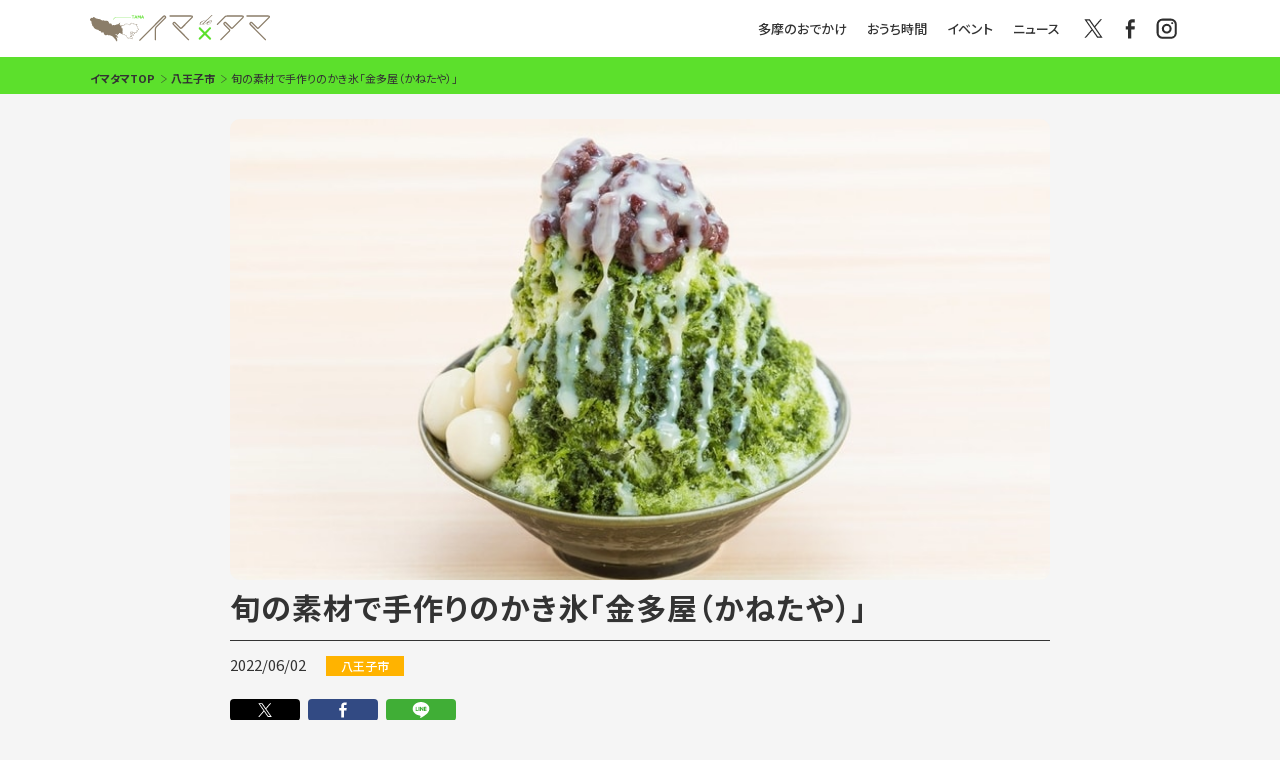

--- FILE ---
content_type: text/html; charset=UTF-8
request_url: https://imatama.jp/contents/mini_special/kakigoori2022_kanetaya/
body_size: 42068
content:
<!DOCTYPE html>
<html lang="ja">
<head>
<meta charset="UTF-8" />
<meta http-equiv="X-UA-Compatible" content="IE=edge">
<meta name="viewport" content="width=device-width, initial-scale=1, user-scalable=no">

<meta name="thumbnail" content="https://imatama.jp/contents/mini_special/wp-content/uploads/2022/06/金多屋.jpeg"/><PageMap><DataObject type="thumbnail"><Attribute name="src" value="https://imatama.jp/contents/mini_special/wp-content/uploads/2022/06/金多屋.jpeg"/><Attribute name="width" value="800"/><Attribute name="height" value="534"/></DataObject></PageMap><meta name="title" content="旬の素材で手作りのかき氷「金多屋（かねたや）」 | イマタマ">
<meta name="description" content="「金多屋」は1912（明治45）年に酒屋として開店しました。 現在は「金多屋」の建物と屋号を活かし、築70年を越える建物をカフェにリノベーションした店内になっています。 「食・アート・学び」の３つのコンテンツを持つ、町屋 [&hellip;]">
<meta property="og:title" content="旬の素材で手作りのかき氷「金多屋（かねたや）」 | イマタマ" />
<meta property="og:type" content="article" />
<meta property="og:url" content="https://imatama.jp/contents/mini_special/kakigoori2022_kanetaya/" />
<meta property="og:image" content="https://imatama.jp/contents/mini_special/wp-content/uploads/2022/06/金多屋.jpeg" />
<meta property="og:site_name" content="イマタマ" />
<meta property="og:description" content="「金多屋」は1912（明治45）年に酒屋として開店しました。 現在は「金多屋」の建物と屋号を活かし、築70年を越える建物をカフェにリノベーションした店内になっています。 「食・アート・学び」の３つのコンテンツを持つ、町屋 [&hellip;]" />
<meta name="twitter:card" content="summary_large_image">
<meta name="twitter:site" content="@imatama01" />
<meta name="twitter:title" content="旬の素材で手作りのかき氷「金多屋（かねたや）」 | イマタマ">
<meta name="twitter:description" content="「金多屋」は1912（明治45）年に酒屋として開店しました。 現在は「金多屋」の建物と屋号を活かし、築70年を越える建物をカフェにリノベーションした店内になっています。 「食・アート・学び」の３つのコンテンツを持つ、町屋 [&hellip;]">
<meta name="twitter:image:src" content="https://imatama.jp/contents/mini_special/wp-content/uploads/2022/06/金多屋.jpeg">


<link rel="apple-touch-icon" href="https://imatama.jp/contents/mini_special/wp-content/themes/tamamatome/img/icon/apple-touch-icon.png">
<link href="https://imatama.jp/contents/mini_special/wp-content/themes/tamamatome/img/icon/favicon.ico" rel="shortcut icon" type="image/x-icon">
<link rel="icon" href="https://imatama.jp/contents/mini_special/wp-content/themes/tamamatome/img/icon/favicon.png" type="image/png">
<link href="https://fonts.googleapis.com/css2?family=Noto+Sans+JP:wght@300;400;500;700&display=swap" rel="stylesheet">
<!-- Global site tag (gtag.js) - Google Analytics -->
<script async src="https://www.googletagmanager.com/gtag/js?id=UA-73949416-2"></script>
<script>
    window.dataLayer = window.dataLayer || [];
    function gtag(){dataLayer.push(arguments);}
    gtag('js', new Date());

    gtag('config', 'UA-73949416-2');
    gtag('config', 'G-GE7SNDCH3B');
</script>


<title>旬の素材で手作りのかき氷「金多屋（かねたや）」 | イマタマ</title>
<meta name='robots' content='max-image-preview:large' />
<link rel='dns-prefetch' href='//s.w.org' />
<link rel='dns-prefetch' href='//pagead2.googlesyndication.com' />
<link rel="alternate" type="application/rss+xml" title="イマタマ &raquo; 旬の素材で手作りのかき氷「金多屋（かねたや）」 のコメントのフィード" href="https://imatama.jp/contents/mini_special/kakigoori2022_kanetaya/feed/" />
		<script type="text/javascript">
			window._wpemojiSettings = {"baseUrl":"https:\/\/s.w.org\/images\/core\/emoji\/13.1.0\/72x72\/","ext":".png","svgUrl":"https:\/\/s.w.org\/images\/core\/emoji\/13.1.0\/svg\/","svgExt":".svg","source":{"concatemoji":"https:\/\/imatama.jp\/contents\/mini_special\/wp-includes\/js\/wp-emoji-release.min.js?ver=5.8.2"}};
			!function(e,a,t){var n,r,o,i=a.createElement("canvas"),p=i.getContext&&i.getContext("2d");function s(e,t){var a=String.fromCharCode;p.clearRect(0,0,i.width,i.height),p.fillText(a.apply(this,e),0,0);e=i.toDataURL();return p.clearRect(0,0,i.width,i.height),p.fillText(a.apply(this,t),0,0),e===i.toDataURL()}function c(e){var t=a.createElement("script");t.src=e,t.defer=t.type="text/javascript",a.getElementsByTagName("head")[0].appendChild(t)}for(o=Array("flag","emoji"),t.supports={everything:!0,everythingExceptFlag:!0},r=0;r<o.length;r++)t.supports[o[r]]=function(e){if(!p||!p.fillText)return!1;switch(p.textBaseline="top",p.font="600 32px Arial",e){case"flag":return s([127987,65039,8205,9895,65039],[127987,65039,8203,9895,65039])?!1:!s([55356,56826,55356,56819],[55356,56826,8203,55356,56819])&&!s([55356,57332,56128,56423,56128,56418,56128,56421,56128,56430,56128,56423,56128,56447],[55356,57332,8203,56128,56423,8203,56128,56418,8203,56128,56421,8203,56128,56430,8203,56128,56423,8203,56128,56447]);case"emoji":return!s([10084,65039,8205,55357,56613],[10084,65039,8203,55357,56613])}return!1}(o[r]),t.supports.everything=t.supports.everything&&t.supports[o[r]],"flag"!==o[r]&&(t.supports.everythingExceptFlag=t.supports.everythingExceptFlag&&t.supports[o[r]]);t.supports.everythingExceptFlag=t.supports.everythingExceptFlag&&!t.supports.flag,t.DOMReady=!1,t.readyCallback=function(){t.DOMReady=!0},t.supports.everything||(n=function(){t.readyCallback()},a.addEventListener?(a.addEventListener("DOMContentLoaded",n,!1),e.addEventListener("load",n,!1)):(e.attachEvent("onload",n),a.attachEvent("onreadystatechange",function(){"complete"===a.readyState&&t.readyCallback()})),(n=t.source||{}).concatemoji?c(n.concatemoji):n.wpemoji&&n.twemoji&&(c(n.twemoji),c(n.wpemoji)))}(window,document,window._wpemojiSettings);
		</script>
		<style type="text/css">
img.wp-smiley,
img.emoji {
	display: inline !important;
	border: none !important;
	box-shadow: none !important;
	height: 1em !important;
	width: 1em !important;
	margin: 0 .07em !important;
	vertical-align: -0.1em !important;
	background: none !important;
	padding: 0 !important;
}
</style>
	<link rel='stylesheet' id='wp-block-library-css'  href='https://imatama.jp/contents/mini_special/wp-includes/css/dist/block-library/style.min.css?ver=5.8.2' type='text/css' media='all' />
<style id='wp-block-library-theme-inline-css' type='text/css'>
#start-resizable-editor-section{display:none}.wp-block-audio figcaption{color:#555;font-size:13px;text-align:center}.is-dark-theme .wp-block-audio figcaption{color:hsla(0,0%,100%,.65)}.wp-block-code{font-family:Menlo,Consolas,monaco,monospace;color:#1e1e1e;padding:.8em 1em;border:1px solid #ddd;border-radius:4px}.wp-block-embed figcaption{color:#555;font-size:13px;text-align:center}.is-dark-theme .wp-block-embed figcaption{color:hsla(0,0%,100%,.65)}.blocks-gallery-caption{color:#555;font-size:13px;text-align:center}.is-dark-theme .blocks-gallery-caption{color:hsla(0,0%,100%,.65)}.wp-block-image figcaption{color:#555;font-size:13px;text-align:center}.is-dark-theme .wp-block-image figcaption{color:hsla(0,0%,100%,.65)}.wp-block-pullquote{border-top:4px solid;border-bottom:4px solid;margin-bottom:1.75em;color:currentColor}.wp-block-pullquote__citation,.wp-block-pullquote cite,.wp-block-pullquote footer{color:currentColor;text-transform:uppercase;font-size:.8125em;font-style:normal}.wp-block-quote{border-left:.25em solid;margin:0 0 1.75em;padding-left:1em}.wp-block-quote cite,.wp-block-quote footer{color:currentColor;font-size:.8125em;position:relative;font-style:normal}.wp-block-quote.has-text-align-right{border-left:none;border-right:.25em solid;padding-left:0;padding-right:1em}.wp-block-quote.has-text-align-center{border:none;padding-left:0}.wp-block-quote.is-large,.wp-block-quote.is-style-large{border:none}.wp-block-search .wp-block-search__label{font-weight:700}.wp-block-group.has-background{padding:1.25em 2.375em;margin-top:0;margin-bottom:0}.wp-block-separator{border:none;border-bottom:2px solid;margin-left:auto;margin-right:auto;opacity:.4}.wp-block-separator:not(.is-style-wide):not(.is-style-dots){width:100px}.wp-block-separator.has-background:not(.is-style-dots){border-bottom:none;height:1px}.wp-block-separator.has-background:not(.is-style-wide):not(.is-style-dots){height:2px}.wp-block-table thead{border-bottom:3px solid}.wp-block-table tfoot{border-top:3px solid}.wp-block-table td,.wp-block-table th{padding:.5em;border:1px solid;word-break:normal}.wp-block-table figcaption{color:#555;font-size:13px;text-align:center}.is-dark-theme .wp-block-table figcaption{color:hsla(0,0%,100%,.65)}.wp-block-video figcaption{color:#555;font-size:13px;text-align:center}.is-dark-theme .wp-block-video figcaption{color:hsla(0,0%,100%,.65)}.wp-block-template-part.has-background{padding:1.25em 2.375em;margin-top:0;margin-bottom:0}#end-resizable-editor-section{display:none}
</style>
<link rel='stylesheet' id='extendify-sdk-utility-classes-css'  href='https://imatama.jp/contents/mini_special/wp-content/plugins/ml-slider/extendify-sdk/public/build/extendify-utilities.css?ver=13.4' type='text/css' media='all' />
<link rel='stylesheet' id='swiper-css'  href='https://imatama.jp/contents/mini_special/wp-content/themes/tamamatome/css/swiper.min.css?ver=5.8.2' type='text/css' media='all' />
<link rel='stylesheet' id='style-css'  href='https://imatama.jp/contents/mini_special/wp-content/themes/tamamatome/css/style.css?ver=5.8.2' type='text/css' media='all' />
<link rel='stylesheet' id='style-wp-css'  href='https://imatama.jp/contents/mini_special/wp-content/themes/tamamatome/style.css?ver=5.8.2' type='text/css' media='all' />
<script type='text/javascript' src='https://imatama.jp/contents/mini_special/wp-content/plugins/svg-support/vendor/DOMPurify/DOMPurify.min.js?ver=1.0.1' id='bodhi-dompurify-library-js'></script>
<script type='text/javascript' src='https://code.jquery.com/jquery-2.0.3.min.js?ver=5.8.2' id='jquery-js-js'></script>
<script type='text/javascript' src='https://imatama.jp/contents/mini_special/wp-content/themes/tamamatome/js/jquery.easing.1.3.min.js?ver=5.8.2' id='easing-js'></script>
<script type='text/javascript' src='https://imatama.jp/contents/mini_special/wp-content/themes/tamamatome/js/ofi.min.js?ver=5.8.2' id='ofi-js'></script>
<script type='text/javascript' src='https://imatama.jp/contents/mini_special/wp-content/themes/tamamatome/js/swiper.min.js?ver=5.8.2' id='swiper-js'></script>
<script type='text/javascript' src='https://imatama.jp/contents/mini_special/wp-content/themes/tamamatome/js/common.min.js?ver=5.8.2' id='commonmin-js'></script>
<link rel="https://api.w.org/" href="https://imatama.jp/contents/mini_special/wp-json/" /><link rel="alternate" type="application/json" href="https://imatama.jp/contents/mini_special/wp-json/wp/v2/posts/8414" /><link rel="EditURI" type="application/rsd+xml" title="RSD" href="https://imatama.jp/contents/mini_special/xmlrpc.php?rsd" />
<link rel="wlwmanifest" type="application/wlwmanifest+xml" href="https://imatama.jp/contents/mini_special/wp-includes/wlwmanifest.xml" /> 
<meta name="generator" content="WordPress 5.8.2" />
<link rel="canonical" href="https://imatama.jp/contents/mini_special/kakigoori2022_kanetaya/" />
<link rel='shortlink' href='https://imatama.jp/contents/mini_special/?p=8414' />
<link rel="alternate" type="application/json+oembed" href="https://imatama.jp/contents/mini_special/wp-json/oembed/1.0/embed?url=https%3A%2F%2Fimatama.jp%2Fcontents%2Fmini_special%2Fkakigoori2022_kanetaya%2F" />
<link rel="alternate" type="text/xml+oembed" href="https://imatama.jp/contents/mini_special/wp-json/oembed/1.0/embed?url=https%3A%2F%2Fimatama.jp%2Fcontents%2Fmini_special%2Fkakigoori2022_kanetaya%2F&#038;format=xml" />
<meta name="generator" content="Site Kit by Google 1.47.0" /><meta name="google-site-verification" content="OOtPKJYaRu8wDnkZ9SnOLi5qhzC__EoW_H24g8Qq8rc">
<!-- Google AdSense snippet added by Site Kit -->
<meta name="google-adsense-platform-account" content="ca-host-pub-2644536267352236">
<meta name="google-adsense-platform-domain" content="sitekit.withgoogle.com">
<!-- End Google AdSense snippet added by Site Kit -->

<!-- Google AdSense snippet added by Site Kit -->
<script async="async" src="https://pagead2.googlesyndication.com/pagead/js/adsbygoogle.js?client=ca-pub-6100380967310677" crossorigin="anonymous" type="text/javascript"></script>

<!-- End Google AdSense snippet added by Site Kit -->
		<style type="text/css" id="wp-custom-css">
			h6.check{
  font-size: 24px; 
}

h6.check:before{
  content: "";
  display: inline-block;
  width: 18px; height: 18px;
  background-image: url("https://imatama.jp/contents/mini_special/wp-content/uploads/2020/11/桜のフリーアイコン.png");
  background-size:18px;
  background-repeat:no-repeat;
  vertical-align: middle;
  padding-right: 6px;
}
		</style>
		</head>

<body>
<!--[if IE]><div class="caution"><p>このサイトはお使いのブラウザは対応していません。<a href="https://www.google.co.jp/chrome/" target="_blank">Chrome</a>等のブラウザをご使用ください。</p></div>
<![endif]-->
<!-- #JavaScript Off -->
<noscript>
<link rel="stylesheet" media="screen,print" type="text/css" href="css/noscript.min.css">
<div class="noscript">
	<div class="nsInner"><img src="img/tamanoodekake3.svg" alt="多摩のおでかけ" />
		<p>このサイトはJavaScriptを使用しています。
			<br>JavaScriptを有効に設定する必要があります。</p>
	</div>
</div>
</noscript>
<!-- JavaScript Off  end-->
<div id="container">
        <header>
            <div id="headerInner">
                  <h1><a href="https://imatama.jp/contents/mini_special/matome/"><img src="https://imatama.jp/contents/mini_special/wp-content/themes/tamamatome/img/imatamalogo.svg" alt="多摩のおでかけ"/></a></h1>
                <div id="naviOut">
                    <div id="naviInner">
                        <div class="navBtn"><span></span><span></span><span></span></div>
                        <div id="nav">
                            <nav>
                                <ul class="navMain">
                                    <li><a href="https://imatama.jp/contents/mini_special/matome/">多摩のおでかけ</a></li>
                                    <li><a href="https://imatama.jp/contents/mini_special/ouchi/">おうち時間</a></li>
                                    <li><a href="https://imatama.jp/event-list/index" target="_blank">イベント</a></li>
                                    <li><a href="https://imatama.jp/article/news" target="_blank">ニュース</a></li>
                                </ul>
                                <ul class="snsHeader">
                                    <li>
                                        <a href="https://twitter.com/imatama01" target="_blank"><img src="https://imatama.jp/contents/mini_special/wp-content/themes/tamamatome/img/iconTwitterBlack.svg" alt="Twitter" /></a>
                                    </li>
                                    <li>
                                        <a href="https://www.facebook.com/imatama1/" target="_blank"><img src="https://imatama.jp/contents/mini_special/wp-content/themes/tamamatome/img/iconFacebookBlack.svg" alt="Facebook" /></a>
                                    </li>
                                    <li>
                                        <a href="https://www.instagram.com/imadekakerutama/" target="_blank"><img src="https://imatama.jp/contents/mini_special/wp-content/themes/tamamatome/img/iconInstaBlack.svg" alt="Instagram" /></a>
                                    </li>
                                </ul>
                            </nav>
                        </div>
                    </div>
                </div>
            </div>
        </header>

<div id="breadcrumbOuter">
	<ol id="breadcrumb">
		<li><a href="https://imatama.jp">イマタマTOP</a></li>
		<li><a href="https://imatama.jp/contents/mini_special/cat/hachioji/">八王子市</a></li>		<li>旬の素材で手作りのかき氷「金多屋（かねたや）」</li>
	</ol>
</div>
<div id="contents">
	<div id="spotMainImageOuter">
		<div id="spotMainImage">
			<img width="800" height="534" src="https://imatama.jp/contents/mini_special/wp-content/uploads/2022/06/金多屋.jpeg" class="attachment-large size-large wp-post-image" alt="" loading="lazy" srcset="https://imatama.jp/contents/mini_special/wp-content/uploads/2022/06/金多屋.jpeg 800w, https://imatama.jp/contents/mini_special/wp-content/uploads/2022/06/金多屋-768x513.jpeg 768w" sizes="(max-width: 800px) 100vw, 800px" />		</div>
		<p class="maincap"></p>
		<h2>旬の素材で手作りのかき氷「金多屋（かねたや）」</h2>
	</div>
	<div id="pageItem">
		<div id="pageInfo">
			<div class="date">2022/06/02</div>
			<div class="tag">
			<ul class="tagArea"><li><a href="https://imatama.jp/contents/mini_special/cat/hachioji/">八王子市</a></li></ul>			</div>
		</div>
		<ul class="sharedbutton">
		<a href="//twitter.com/intent/tweet?url=https%3A%2F%2Fimatama.jp%2Fcontents%2Fmini_special%2Fkakigoori2022_kanetaya%2F&text=%E6%97%AC%E3%81%AE%E7%B4%A0%E6%9D%90%E3%81%A7%E6%89%8B%E4%BD%9C%E3%82%8A%E3%81%AE%E3%81%8B%E3%81%8D%E6%B0%B7%E3%80%8C%E9%87%91%E5%A4%9A%E5%B1%8B%EF%BC%88%E3%81%8B%E3%81%AD%E3%81%9F%E3%82%84%EF%BC%89%E3%80%8D｜イマタマ&tw_p=tweetbutton" onclick="javascript:window.open(this.href, '', 'menubar=no,toolbar=no,resizable=yes,scrollbars=yes,height=300,width=600');return false;"><li class="twitterShare">Twitterでシェアする</li></a>
<a href="//www.facebook.com/sharer.php?src=bm&u=https%3A%2F%2Fimatama.jp%2Fcontents%2Fmini_special%2Fkakigoori2022_kanetaya%2F&t=%E6%97%AC%E3%81%AE%E7%B4%A0%E6%9D%90%E3%81%A7%E6%89%8B%E4%BD%9C%E3%82%8A%E3%81%AE%E3%81%8B%E3%81%8D%E6%B0%B7%E3%80%8C%E9%87%91%E5%A4%9A%E5%B1%8B%EF%BC%88%E3%81%8B%E3%81%AD%E3%81%9F%E3%82%84%EF%BC%89%E3%80%8D｜イマタマ" onclick="javascript:window.open(this.href, '', 'menubar=no,toolbar=no,resizable=yes,scrollbars=yes,height=300,width=600');return false;"><li class="facebookShare">Facebookでシェアする</li></a>
<a href="//social-plugins.line.me/lineit/share?url=https%3A%2F%2Fimatama.jp%2Fcontents%2Fmini_special%2Fkakigoori2022_kanetaya%2F" onclick="javascript:window.open(this.href, '', 'menubar=no,toolbar=no,resizable=yes,scrollbars=yes,height=600,width=500');return false;"><li class="lineShare">LINEでシェアする</li></a>		</ul>

		<div id="characteristic">
			<div class="pageBlock">
			
<p>「金多屋」は1912（明治45）年に酒屋として開店しました。</p>



<p>現在は「金多屋」の建物と屋号を活かし、築70年を越える建物をカフェにリノベーションした店内になっています。</p>



<p>「食・アート・学び」の３つのコンテンツを持つ、町屋カフェ金多屋は街と関わり合いながら、「人々が集い、支えあい、共に学びあう」場所として、金多屋では穏やかな時間が紡がれています。</p>



<p></p>



<figure class="wp-block-image size-full is-style-default"><img loading="lazy" width="800" height="534" src="https://imatama.jp/contents/mini_special/wp-content/uploads/2022/06/%E9%87%91%E5%A4%9A%E5%B1%8B.jpeg" alt="" class="wp-image-8415" srcset="https://imatama.jp/contents/mini_special/wp-content/uploads/2022/06/金多屋.jpeg 800w, https://imatama.jp/contents/mini_special/wp-content/uploads/2022/06/金多屋-768x513.jpeg 768w" sizes="(max-width: 800px) 100vw, 800px"><figcaption>かき氷 宇治金時</figcaption></figure><figure class="wp-block-image size-full is-style-default"><img loading="lazy" width="645" height="300" src="https://imatama.jp/contents/mini_special/wp-content/uploads/2022/06/menu-03.jpg" alt="" class="wp-image-8417"><figcaption>練乳のたっぷりかかったいちご味</figcaption></figure><p></p>



<p>夏のオススメは、シロップや小豆も白玉もすべてお店で手づくりしている「かき氷」。無添加無着色で優しい甘さです。</p>



<p>かき氷の種類は「いちご」「宇治金時」「黒糖しょうが」の3つ。<br>オリジナルシロップをたっぷりとかけて味わってください。</p>



<p></p>



<p>また甘味以外にも八王子産の旬の野菜を使ったサラダボウルなど、ヘルシーな食事メニューも揃っているので、そちらも要注目です。</p>

		<div id="shop">
			<h4>DATA</h4>
			<table class="dataTable">
				<tbody>
					<tr>
						<th scope="row">施設名</th>
						<td>金多屋</td>
					</tr>
					<tr><th scope="row">住所</th><td>東京都八王子市横山町1-11</td></tr>															<tr><th scope="row">営業時間</th><td>10:00-17:00 （L.O.16:30）<br />
</td></tr>					<tr><th scope="row">定休日</th><td>※毎月の営業スケジュールは公式サイトをご確認ください<br />
</td></tr>					<tr><th scope="row">料金</th><td>JR八王子駅北口、京王八王子駅より徒歩約4分<br />
</td></tr>					<tr><th scope="row">公式サイト</th><td><a href="https://kitokaze.jp/kanetaya/home" target="_blank">https://kitokaze.jp/kanetaya/home</a></td></tr>					<tr><th scope="row">アクセス</th><td>JR八王子駅北口、京王八王子駅より徒歩約4分<br />
</td></tr>														</tbody>
			</table>
			<div class="gmap">https://kitokaze.jp/kanetaya/home</div>		</div>
		<p><small>※最新の情報は公式サイトをご確認ください。</small></p>		</div>
				</div>
		<ul class="sharedbutton bottomsb">
		<a href="//twitter.com/intent/tweet?url=https%3A%2F%2Fimatama.jp%2Fcontents%2Fmini_special%2Fkakigoori2022_kanetaya%2F&text=%E6%97%AC%E3%81%AE%E7%B4%A0%E6%9D%90%E3%81%A7%E6%89%8B%E4%BD%9C%E3%82%8A%E3%81%AE%E3%81%8B%E3%81%8D%E6%B0%B7%E3%80%8C%E9%87%91%E5%A4%9A%E5%B1%8B%EF%BC%88%E3%81%8B%E3%81%AD%E3%81%9F%E3%82%84%EF%BC%89%E3%80%8D｜イマタマ&tw_p=tweetbutton" onclick="javascript:window.open(this.href, '', 'menubar=no,toolbar=no,resizable=yes,scrollbars=yes,height=300,width=600');return false;"><li class="twitterShare">Twitterでシェアする</li></a>
<a href="//www.facebook.com/sharer.php?src=bm&u=https%3A%2F%2Fimatama.jp%2Fcontents%2Fmini_special%2Fkakigoori2022_kanetaya%2F&t=%E6%97%AC%E3%81%AE%E7%B4%A0%E6%9D%90%E3%81%A7%E6%89%8B%E4%BD%9C%E3%82%8A%E3%81%AE%E3%81%8B%E3%81%8D%E6%B0%B7%E3%80%8C%E9%87%91%E5%A4%9A%E5%B1%8B%EF%BC%88%E3%81%8B%E3%81%AD%E3%81%9F%E3%82%84%EF%BC%89%E3%80%8D｜イマタマ" onclick="javascript:window.open(this.href, '', 'menubar=no,toolbar=no,resizable=yes,scrollbars=yes,height=300,width=600');return false;"><li class="facebookShare">Facebookでシェアする</li></a>
<a href="//social-plugins.line.me/lineit/share?url=https%3A%2F%2Fimatama.jp%2Fcontents%2Fmini_special%2Fkakigoori2022_kanetaya%2F" onclick="javascript:window.open(this.href, '', 'menubar=no,toolbar=no,resizable=yes,scrollbars=yes,height=600,width=500');return false;"><li class="lineShare">LINEでシェアする</li></a>		</ul>

      <div class="pagead">
<script async src="https://pagead2.googlesyndication.com/pagead/js/adsbygoogle.js?client=ca-pub-6100380967310677"
     crossorigin="anonymous"></script>
<!-- 広告A -->
<ins class="adsbygoogle"
     style="display:block"
     data-ad-client="ca-pub-6100380967310677"
     data-ad-slot="6493115021"
     data-ad-format="auto"
     data-full-width-responsive="true"></ins>
<script>
     (adsbygoogle = window.adsbygoogle || []).push({});
</script>
<br></br>
        </div>

				<script async src="https://pagead2.googlesyndication.com/pagead/js/adsbygoogle.js?client=ca-pub-6100380967310677"
				     crossorigin="anonymous"></script>
				<!-- 花紀行 -->
				<ins class="adsbygoogle"
				     style="display:block"
				     data-ad-client="ca-pub-6100380967310677"
				     data-ad-slot="1606301882"
				     data-ad-format="auto"
				     data-full-width-responsive="true"></ins>
				<script>
				     (adsbygoogle = window.adsbygoogle || []).push({});
				</script>


		<div class="cornerTitle"><span>こちらもおすすめです</span></div>
		<div class="pageBlock">
			<div class="pageCellOuter">
											<div class="pageCell">
					<a href="https://imatama.jp/contents/mini_special/inacoppe/">
						<div class="cellPhoto"><img width="800" height="600" src="https://imatama.jp/contents/mini_special/wp-content/uploads/2021/02/133451274_451051522720029_3169813021422944076_n-1-800x600.jpg" class="attachment-medium size-medium wp-post-image" alt="いなこっぺ" loading="lazy" srcset="https://imatama.jp/contents/mini_special/wp-content/uploads/2021/02/133451274_451051522720029_3169813021422944076_n-1-800x600.jpg 800w, https://imatama.jp/contents/mini_special/wp-content/uploads/2021/02/133451274_451051522720029_3169813021422944076_n-1-768x576.jpg 768w, https://imatama.jp/contents/mini_special/wp-content/uploads/2021/02/133451274_451051522720029_3169813021422944076_n-1.jpg 1080w" sizes="(max-width: 800px) 100vw, 800px" /></div>
						<div class="cellTitle">高尾のごはん系パン「いなこっぺ」</div>
					</a>
				</div>
				<div class="pageCell">
					<a href="https://imatama.jp/contents/mini_special/maisondouce/">
						<div class="cellPhoto"><img width="800" height="600" src="https://imatama.jp/contents/mini_special/wp-content/uploads/2025/09/maisondouce_00-800x600.jpg" class="attachment-medium size-medium wp-post-image" alt="" loading="lazy" srcset="https://imatama.jp/contents/mini_special/wp-content/uploads/2025/09/maisondouce_00-800x600.jpg 800w, https://imatama.jp/contents/mini_special/wp-content/uploads/2025/09/maisondouce_00-768x576.jpg 768w, https://imatama.jp/contents/mini_special/wp-content/uploads/2025/09/maisondouce_00.jpg 820w" sizes="(max-width: 800px) 100vw, 800px" /></div>
						<div class="cellTitle">八王子市 南大沢のパティスリー 「メゾンドゥース」 世界コンクール受賞シェフのスイーツが味わえる</div>
					</a>
				</div>
				<div class="pageCell">
					<a href="https://imatama.jp/contents/mini_special/westarea_gourmet/">
						<div class="cellPhoto"><img width="800" height="600" src="https://imatama.jp/contents/mini_special/wp-content/uploads/2021/04/iwasaki.saisondeforet6-1600x1200-1-800x600.jpg" class="attachment-medium size-medium wp-post-image" alt="" loading="lazy" srcset="https://imatama.jp/contents/mini_special/wp-content/uploads/2021/04/iwasaki.saisondeforet6-1600x1200-1-800x600.jpg 800w, https://imatama.jp/contents/mini_special/wp-content/uploads/2021/04/iwasaki.saisondeforet6-1600x1200-1-1280x960.jpg 1280w, https://imatama.jp/contents/mini_special/wp-content/uploads/2021/04/iwasaki.saisondeforet6-1600x1200-1-768x576.jpg 768w, https://imatama.jp/contents/mini_special/wp-content/uploads/2021/04/iwasaki.saisondeforet6-1600x1200-1-1536x1152.jpg 1536w, https://imatama.jp/contents/mini_special/wp-content/uploads/2021/04/iwasaki.saisondeforet6-1600x1200-1.jpg 1600w" sizes="(max-width: 800px) 100vw, 800px" /></div>
						<div class="cellTitle">あきる野・青梅・八王子・日野・福生グルメ10選</div>
					</a>
				</div>
				<div class="pageCell">
					<a href="https://imatama.jp/contents/mini_special/takaogokurakuyu/">
						<div class="cellPhoto"><img width="450" height="301" src="https://imatama.jp/contents/mini_special/wp-content/uploads/2021/02/bath_img_06.png" class="attachment-medium size-medium wp-post-image" alt="露天風呂" loading="lazy" /></div>
						<div class="cellTitle">京王高尾山温泉 / 極楽湯</div>
					</a>
				</div>
			</div>
		</div>
</div>



        <div class="pagead">
          <script async src="https://pagead2.googlesyndication.com/pagead/js/adsbygoogle.js?client=ca-pub-6100380967310677"
               crossorigin="anonymous"></script>
          <!-- 広告A -->
          <ins class="adsbygoogle"
               style="display:block"
               data-ad-client="ca-pub-6100380967310677"
               data-ad-slot="6493115021"
               data-ad-format="auto"
               data-full-width-responsive="true"></ins>
          <script>
               (adsbygoogle = window.adsbygoogle || []).push({});
          </script>
          <br></br>
        </div>

		<div class="cornerTitle ctcat"><span>カテゴリー</span></div>
            <div class="pageBlock ctcat">
                <div id="catListOuter">
                    <div class="catList">
						<div class="catTitle">地域</div>
						<ul class="areaCatBottom">
																			<li>
								<a href="https://imatama.jp/contents/mini_special/cat/%e6%9c%aa%e5%88%86%e9%a1%9e/">未分類</a>
							</li>
													<li>
								<a href="https://imatama.jp/contents/mini_special/cat/higashikurume/">東久留米市</a>
							</li>
													<li>
								<a href="https://imatama.jp/contents/mini_special/cat/kunitachi/">国立市</a>
							</li>
													<li>
								<a href="https://imatama.jp/contents/mini_special/cat/kodaira/">小平市</a>
							</li>
													<li>
								<a href="https://imatama.jp/contents/mini_special/cat/inagi/">稲城市</a>
							</li>
													<li>
								<a href="https://imatama.jp/contents/mini_special/cat/chofu/">調布市</a>
							</li>
													<li>
								<a href="https://imatama.jp/contents/mini_special/cat/tamacity/">多摩市</a>
							</li>
													<li>
								<a href="https://imatama.jp/contents/mini_special/cat/hachioji/">八王子市</a>
							</li>
													<li>
								<a href="https://imatama.jp/contents/mini_special/cat/fussa/">福生市</a>
							</li>
													<li>
								<a href="https://imatama.jp/contents/mini_special/cat/fuchuu/">府中市</a>
							</li>
													<li>
								<a href="https://imatama.jp/contents/mini_special/cat/oume/">青梅市</a>
							</li>
													<li>
								<a href="https://imatama.jp/contents/mini_special/cat/musashinocity/">武蔵野市</a>
							</li>
													<li>
								<a href="https://imatama.jp/contents/mini_special/cat/akishima/">昭島市</a>
							</li>
													<li>
								<a href="https://imatama.jp/contents/mini_special/cat/tachikawa/">立川市</a>
							</li>
													<li>
								<a href="https://imatama.jp/contents/mini_special/cat/okutamamachi/">奥多摩町</a>
							</li>
													<li>
								<a href="https://imatama.jp/contents/mini_special/cat/hinoharamura/">檜原村</a>
							</li>
													<li>
								<a href="https://imatama.jp/contents/mini_special/cat/hinodecho/">日の出町</a>
							</li>
													<li>
								<a href="https://imatama.jp/contents/mini_special/cat/akiruno/">あきる野市</a>
							</li>
													<li>
								<a href="https://imatama.jp/contents/mini_special/cat/machida/">町田市</a>
							</li>
													<li>
								<a href="https://imatama.jp/contents/mini_special/cat/hino/">日野市</a>
							</li>
													<li>
								<a href="https://imatama.jp/contents/mini_special/cat/hamura/">羽村市</a>
							</li>
													<li>
								<a href="https://imatama.jp/contents/mini_special/cat/higashiyamato/">東大和市</a>
							</li>
													<li>
								<a href="https://imatama.jp/contents/mini_special/cat/higashimurayama/">東村山市</a>
							</li>
													<li>
								<a href="https://imatama.jp/contents/mini_special/cat/nishitokyocity/">西東京市</a>
							</li>
													<li>
								<a href="https://imatama.jp/contents/mini_special/cat/mitaka/">三鷹市</a>
							</li>
													<li>
								<a href="https://imatama.jp/contents/mini_special/cat/komae/">狛江市</a>
							</li>
													<li>
								<a href="https://imatama.jp/contents/mini_special/cat/koganei/">小金井市</a>
							</li>
													<li>
								<a href="https://imatama.jp/contents/mini_special/cat/kokubunji/">国分寺市</a>
							</li>
													<li>
								<a href="https://imatama.jp/contents/mini_special/cat/musashimurayama/">武蔵村山市</a>
							</li>
													<li>
								<a href="https://imatama.jp/contents/mini_special/cat/tamaall/">多摩全域</a>
							</li>
						                        </ul>
                    </div>
                    <div class="catList">
						<div class="catTitle">ジャンル</div>
						<ul class="genreCatBottom"><li><a href="https://imatama.jp/contents/mini_special/tag/%e3%82%a4%e3%83%9e%e3%82%bf%e3%83%9e%e3%82%b0%e3%83%ab%e3%83%a1/">#イマタマグルメ</a></li><li><a href="https://imatama.jp/contents/mini_special/tag/tama%e8%a6%b3%e5%85%89%e3%82%ac%e3%82%a4%e3%83%89/">TAMA観光ガイド</a></li><li><a href="https://imatama.jp/contents/mini_special/tag/%e3%82%a2%e3%83%bc%e3%83%88/">アート</a></li><li><a href="https://imatama.jp/contents/mini_special/tag/accessories/">アクセサリー</a></li><li><a href="https://imatama.jp/contents/mini_special/tag/illuminations/">イルミネーション</a></li><li><a href="https://imatama.jp/contents/mini_special/tag/%e3%82%a4%e3%83%b3%e3%83%86%e3%83%aa%e3%82%a2/">インテリア</a></li><li><a href="https://imatama.jp/contents/mini_special/tag/%e3%82%a6%e3%82%a3%e3%82%b9%e3%82%ad%e3%83%bc/">ウィスキー</a></li><li><a href="https://imatama.jp/contents/mini_special/tag/%e3%82%aa%e3%83%bc%e3%83%80%e3%83%bc%e3%83%a1%e3%82%a4%e3%83%89/">オーダーメイド</a></li><li><a href="https://imatama.jp/contents/mini_special/tag/%e3%81%8a%e3%81%86%e3%81%a1%e6%99%82%e9%96%93/">おうち時間</a></li><li><a href="https://imatama.jp/contents/mini_special/tag/%e3%81%8a%e6%95%a3%e6%ad%a9/">お散歩</a></li><li><a href="https://imatama.jp/contents/mini_special/tag/%e3%81%8a%e8%8a%b1/">お花</a></li><li><a href="https://imatama.jp/contents/mini_special/tag/%e3%81%8a%e8%8a%b1%e8%a6%8b/">お花見</a></li><li><a href="https://imatama.jp/contents/mini_special/tag/%e3%81%8a%e9%85%92/">お酒</a></li><li><a href="https://imatama.jp/contents/mini_special/tag/%e3%81%8b%e3%81%8d%e6%b0%b7/">かき氷</a></li><li><a href="https://imatama.jp/contents/mini_special/tag/cafe/">カフェ</a></li><li><a href="https://imatama.jp/contents/mini_special/tag/%e3%82%ad%e3%83%a3%e3%83%b3%e3%83%97%e5%a0%b4/">キャンプ場</a></li><li><a href="https://imatama.jp/contents/mini_special/tag/%e3%82%af%e3%83%aa%e3%83%bc%e3%83%a0%e3%82%bd%e3%83%bc%e3%83%80/">クリームソーダ</a></li><li><a href="https://imatama.jp/contents/mini_special/tag/christmas/">クリスマス特集</a></li><li><a href="https://imatama.jp/contents/mini_special/tag/%e3%82%b0%e3%83%ab%e3%83%a1/">グルメ</a></li><li><a href="https://imatama.jp/contents/mini_special/tag/sweets/">スイーツ</a></li><li><a href="https://imatama.jp/contents/mini_special/tag/%e3%82%b9%e3%83%9d%e3%83%83%e3%83%88/">スポット</a></li><li><a href="https://imatama.jp/contents/mini_special/tag/%e3%83%81%e3%83%bc%e3%82%ba/">チーズ</a></li><li><a href="https://imatama.jp/contents/mini_special/tag/%e3%83%86%e3%82%a4%e3%82%af%e3%82%a2%e3%82%a6%e3%83%88/">テイクアウト</a></li><li><a href="https://imatama.jp/contents/mini_special/tag/take-out/">テイクアウト特集</a></li><li><a href="https://imatama.jp/contents/mini_special/tag/%e3%81%a9%e3%82%89%e7%84%bc%e3%81%8d/">どら焼き</a></li><li><a href="https://imatama.jp/contents/mini_special/tag/%e3%83%90%e3%83%ac%e3%83%b3%e3%82%bf%e3%82%a4%e3%83%b3/">バレンタイン</a></li><li><a href="https://imatama.jp/contents/mini_special/tag/valentine/">バレンタイン特集</a></li><li><a href="https://imatama.jp/contents/mini_special/tag/bread/">パン</a></li><li><a href="https://imatama.jp/contents/mini_special/tag/handmade/">ハンドメイド特集</a></li><li><a href="https://imatama.jp/contents/mini_special/tag/%e3%83%93%e3%83%bc%e3%83%ab/">ビール</a></li><li><a href="https://imatama.jp/contents/mini_special/tag/%e3%83%97%e3%83%bc%e3%83%ab/">プール</a></li><li><a href="https://imatama.jp/contents/mini_special/tag/%e3%83%a2%e3%83%b3%e3%83%96%e3%83%a9%e3%83%b3/">モンブラン</a></li><li><a href="https://imatama.jp/contents/mini_special/tag/restaurant/">レストラン</a></li><li><a href="https://imatama.jp/contents/mini_special/tag/worcation/">ワーケーション</a></li><li><a href="https://imatama.jp/contents/mini_special/tag/%e3%83%af%e3%82%a4%e3%83%b3/">ワイン</a></li><li><a href="https://imatama.jp/contents/mini_special/tag/%e4%bd%93%e9%a8%93/">体験</a></li><li><a href="https://imatama.jp/contents/mini_special/tag/hatsumode/">初詣</a></li><li><a href="https://imatama.jp/contents/mini_special/tag/kichijoji/">吉祥寺特集</a></li><li><a href="https://imatama.jp/contents/mini_special/tag/%e5%92%8c%e3%82%b9%e3%82%a4%e3%83%bc%e3%83%84/">和スイーツ</a></li><li><a href="https://imatama.jp/contents/mini_special/tag/%e5%92%8c%e8%8f%93%e5%ad%90/">和菓子</a></li><li><a href="https://imatama.jp/contents/mini_special/tag/%e5%a4%9a%e6%91%a9%e3%81%ae%e7%b4%85%e8%91%89%e3%82%b9%e3%83%9d%e3%83%83%e3%83%88/">多摩の紅葉スポット</a></li><li><a href="https://imatama.jp/contents/mini_special/tag/shrine/">寺社仏閣</a></li><li><a href="https://imatama.jp/contents/mini_special/tag/%e5%b8%82%e6%b0%91%e3%83%97%e3%83%bc%e3%83%ab/">市民プール</a></li><li><a href="https://imatama.jp/contents/mini_special/tag/%e6%97%85%e3%81%99%e3%82%8b%e5%a4%9a%e6%91%a9/">旅する多摩</a></li><li><a href="https://imatama.jp/contents/mini_special/tag/sake/">日本酒</a></li><li><a href="https://imatama.jp/contents/mini_special/tag/theater/">映画館</a></li><li><a href="https://imatama.jp/contents/mini_special/tag/%e6%9c%a8/">木</a></li><li><a href="https://imatama.jp/contents/mini_special/tag/%e6%9d%b1%e4%ba%ac%e9%83%bd%e7%ab%8b%e5%a4%a7%e5%ad%a6/">東京都立大学</a></li><li><a href="https://imatama.jp/contents/mini_special/tag/%e6%a1%9c/">桜</a></li><li><a href="https://imatama.jp/contents/mini_special/tag/%e6%a4%8d%e7%89%a9/">植物</a></li><li><a href="https://imatama.jp/contents/mini_special/tag/%e6%a8%99%e6%9c%ac%e9%a4%a8/">標本館</a></li><li><a href="https://imatama.jp/contents/mini_special/tag/%e6%ad%b4%e5%8f%b2/">歴史</a></li><li><a href="https://imatama.jp/contents/mini_special/tag/%e6%b0%97%e3%81%ab%e3%81%aa%e3%82%8b%e5%a4%9a%e6%91%a9%e3%81%ae%e8%a6%b3%e5%85%89%e3%82%b9%e3%83%9d%e3%83%83%e3%83%88/">気になる多摩の観光スポット</a></li><li><a href="https://imatama.jp/contents/mini_special/tag/%e6%b4%8b%e8%8f%93%e5%ad%90/">洋菓子</a></li><li><a href="https://imatama.jp/contents/mini_special/tag/onsen/">温泉</a></li><li><a href="https://imatama.jp/contents/mini_special/tag/%e7%89%a7%e9%87%8e%e5%af%8c%e5%a4%aa%e9%83%8e/">牧野富太郎</a></li><li><a href="https://imatama.jp/contents/mini_special/tag/%e7%94%98%e5%91%b3/">甘味</a></li><li><a href="https://imatama.jp/contents/mini_special/tag/tachikawa/">立川特集</a></li><li><a href="https://imatama.jp/contents/mini_special/tag/%e7%be%8a%e7%be%b9/">羊羹</a></li><li><a href="https://imatama.jp/contents/mini_special/tag/museum/">美術館</a></li><li><a href="https://imatama.jp/contents/mini_special/tag/%e8%87%aa%e7%84%b6/">自然</a></li><li><a href="https://imatama.jp/contents/mini_special/tag/%e8%8a%b1/">花</a></li><li><a href="https://imatama.jp/contents/mini_special/tag/%e8%8a%b1%e7%81%ab%e5%a4%a7%e4%bc%9a/">花火大会</a></li><li><a href="https://imatama.jp/contents/mini_special/tag/%e9%81%8a%e5%9c%92%e5%9c%b0/">遊園地</a></li><li><a href="https://imatama.jp/contents/mini_special/tag/sakebrewing/">酒蔵</a></li><li><a href="https://imatama.jp/contents/mini_special/tag/goods/">雑貨</a></li><li><a href="https://imatama.jp/contents/mini_special/tag/takaozan/">高尾山特集</a></li><li><a href="https://imatama.jp/contents/mini_special/tag/%e9%ab%98%e5%b0%be%e5%b1%b1%e8%96%ac%e7%8e%8b%e9%99%a2/">高尾山薬王院</a></li> </ul>                     </div>
                </div>
            </div>
        </div>
        <footer>
            <div class="pagetop"><a href="#"><span><img src="https://imatama.jp/contents/mini_special/wp-content/themes/tamamatome/img/pagetop.svg" alt="PAGETOP"/></span></a> </div>
            <ul class="footerLinkUp">
                <li><a href="https://imatama.jp/event-list/index" target="_blank">イベント</a></li>
                <li><a href="https://imatama.jp/article/news" target="_blank">ニュース</a></li>
                <!-- <li><a href="https://imatama.jp/article/feature/page/1" target="_blank">特集</a></li>
                <li><a href="https://imatama.jp/article/tokyo-mountain/index" target="_blank">TOKYO MOUNTAIN</a></li>
                <li><a href="https://imatama.jp/article/interview/page/1" target="_blank">インタビュー</a></li> -->
                <li><a href="https://imatama.jp/about" target="_blank">イマタマとは</a></li>
            </ul>
            <ul class="footerLinkbottom">
                <li><a href="https://imatama.jp/contact" target="_blank">お問い合わせ</a></li>
                <li><a href="https://imatama.jp/privacy" target="_blank">プライバシーポリシー</a></li>
                <li><a href="http://tama-mediacenter.jp/#COMPANY" target="_blank">運営会社</a></li>
            </ul>
            <small>Copyright GOOD LIFE TAMA.  All Rights Reserved</small>
        </footer>
    </div>
<script src="//cdn.jsdelivr.net/npm/desvg@1.0.2/desvg.min.js"></script>
<script>
window.addEventListener("load", function(){
  deSVG(".wp-image-9376", true);
});
</script>
<script type='text/javascript' src='https://imatama.jp/contents/mini_special/wp-includes/js/wp-embed.min.js?ver=5.8.2' id='wp-embed-js'></script>
</body>
</html>


--- FILE ---
content_type: text/html; charset=utf-8
request_url: https://www.google.com/recaptcha/api2/aframe
body_size: 267
content:
<!DOCTYPE HTML><html><head><meta http-equiv="content-type" content="text/html; charset=UTF-8"></head><body><script nonce="wNpYuANzpsVoKH9Jd9fPUg">/** Anti-fraud and anti-abuse applications only. See google.com/recaptcha */ try{var clients={'sodar':'https://pagead2.googlesyndication.com/pagead/sodar?'};window.addEventListener("message",function(a){try{if(a.source===window.parent){var b=JSON.parse(a.data);var c=clients[b['id']];if(c){var d=document.createElement('img');d.src=c+b['params']+'&rc='+(localStorage.getItem("rc::a")?sessionStorage.getItem("rc::b"):"");window.document.body.appendChild(d);sessionStorage.setItem("rc::e",parseInt(sessionStorage.getItem("rc::e")||0)+1);localStorage.setItem("rc::h",'1768568167086');}}}catch(b){}});window.parent.postMessage("_grecaptcha_ready", "*");}catch(b){}</script></body></html>

--- FILE ---
content_type: text/css
request_url: https://imatama.jp/contents/mini_special/wp-content/themes/tamamatome/css/style.css?ver=5.8.2
body_size: 33238
content:
@charset "UTF-8";

/*====================*/


/*=== Reset Styles ===*/


/*====================*/

html,
body,
div,
span,
applet,
object,
iframe,
h1,
h2,
h3,
h4,
h5,
h6,
p,
blockquote,
pre,
a,
abbr,
acronym,
address,
big,
cite,
code,
del,
dfn,
em,
font,
img,
ins,
kbd,
q,
s,
samp,
small,
strike,
strong,
sub,
sup,
tt,
var,
dl,
dt,
dd,
ol,
ul,
li,
fieldset,
form,
label,
legend,
caption {
    margin: 0;
    padding: 0;
    border: 0;
    outline: 0;
    font-weight: inherit;
    font-style: inherit;
    font-size: 100%;
    font-family: inherit;
    vertical-align: bottom;
}

/* all */

* {
    word-wrap: break-word;
    overflow-wrap: break-word;
}
html,
body {
    height: 100%;
}
body {
    font-family: 'Noto Sans JP', 'メイリオ', Meiryo, '游ゴシック Medium', '游ゴシック体', 'Yu Gothic Medium', YuGothic, 'ヒラギノ角ゴ ProN', 'Hiragino Kaku Gothic ProN', 'ＭＳ Ｐゴシック', 'MS PGothic', sans-serif;
    font-size: 13px;
    line-height: 1;
    color: #333;
    -webkit-font-smoothing: antialiased;
    -webkit-overflow-scrolling: touch;
    background: #f5f5f5;
    -webkit-font-feature-settings: "palt";
    font-feature-settings: "palt";
}

/* HTML5 tags */

article,
aside,
details,
figcaption,
figure,
footer,
header,
hgroup,
menu,
nav,
section {
    display: block;
}
a:link {
    text-decoration: none;
    color: #333;
    font-weight: bold;
}
a:visited {
    color: #333;
}
a:hover {
    text-decoration: none;
    color: #333;
}
a:active {
    color: #333;
}
.clearfix:after {
    content: ".";
    display: block;
    height: 0;
    font-size: 0;
    clear: both;
    visibility: hidden;
}
.clearfix {
    display: inline-block;
}

/* Hides from IE Mac */

* html .clearfix {
    height: 1%;
}
.clearfix {
    display: block;
}

/* End Hack */

li {
    list-style: none;
}
img {
    width: 100%;
    height: auto;
}
.caution {
    padding: 10px;
}
.caution p {
    font-size: 12px;
    line-height: 1.4em;
    text-align: center;
}
.caution p a {
    text-decoration: underline;
}
#container {
    margin: 0 auto;
    min-height: 100%;
    display: -webkit-box;
    display: -ms-flexbox;
    display: flex;
    -webkit-box-orient: vertical;
    -webkit-box-direction: normal;
    -ms-flex-direction: column;
    flex-direction: column;
}
header {
    width: 100%;
    margin: 0 0 25px;
    padding: 5px 0;
    position: relative;
    font-size: 0;
    background: #fff;
}
#headerInner {
    width: 92%;
    max-width: 1100px;
    margin: 0 auto;
}
header h1 {
    width: 180px;
    margin-right: 10px;
    display: inline-block;
    vertical-align: middle;
}
.headerRight {
    width: calc(50% - 60px);
    text-align: right;
    font-size: 0;
    position: absolute;
    right: 0;
    top: 0;
}
.navBtn {
    display: none;
}
#naviOut {
    display: inline-block;
    vertical-align: middle;
    width: -webkit-calc(100% - 200px);
    width: -moz-calc(100% - 200px);
    width: calc(100% - 200px);
}
nav {
    text-align: right;
}
.navMain {
    display: inline-block;
    vertical-align: middle;
}
header nav ul li {
    display: inline-block;
    font-size: 13px;
    line-height: 1.3em;
    margin: 0 10px;
}
header nav ul li a {
    font-weight: 500!important;
    padding: 10px 0;
    display: block;
    position: relative;
}
header nav ul li a:before {
    content: '';
    position: absolute;
    right: 0;
    bottom: 8px;
    height: 2px;
    width: 0;
    background: #484d5c;
    -webkit-transition: all .1s ease-in-out;
    transition: all .1s ease-in-out;
}
header nav ul li a:hover:before {
    right: auto;
    left: 0;
    width: 100%;
}
.snsHeader {
    position: relative;
    display: inline-block;
    vertical-align: middle;
}
.snsHeader li {
    display: inline-block;
    margin: 0 0 0 10px;
}
#breadcrumbOuter {
    background: #00FF66;
    margin-top: -25px;
    margin-bottom: 25px;
    padding: 8px 0 2px;
}
#breadcrumb {
    font-size: 11px;
    line-height: 1em;
    width: 92%;
    max-width: 1100px;
    margin: 0 auto;
}
#breadcrumb li {
    display: inline-block;
    background: url(../img/breadcrumb.svg) no-repeat left top 2px;
    margin: 8px 4px 8px 0;
    padding-left: 10px;
    background-size: 6px auto;
    vertical-align: top;
    color: # 333;
}
#breadcrumb li:first-child {
    background: none;
    padding-left: 0;
}
#breadcrumb li a {
    color: ##333;
    font-weight: 700;
}
footer {
    margin-top: auto;
    padding: 20px 0;
    text-align: center;
    background: #fff;
}
.footerLinkbottom {
    border-top: 1px #eee solid;
    margin-bottom: 10px;
    padding-top: 15px;
}
.footerLinkUp {
    margin-bottom: 10px;
}
footer ul {
    width: 92%;
    max-width: 1100px;
    margin-left: auto;
    margin-right: auto;
}
footer li {
    font-size: 13px;
    line-height: 1.3em;
    display: inline-block;
    margin: 0 1em 10px;
}
footer li a {
    font-weight: 400!important;
}
.footerLinkUp li {
    font-size: 14px;
}
footer small {
    font-size: 11px;
    line-height: 1.3em;
    display: block;
}
.pagetop {
    text-align: right;
    width: 40px;
    display: inline-block;
    -webkit-box-sizing: border-box;
    box-sizing: border-box;
    text-align: center;
    position: fixed;
    bottom: 30px;
    right: 0;
    z-index: 10;
}
.pagetop a {
    display: block;
    padding: 20px 0;
    background: #333;
    -webkit-transition: all .2s ease-in-out;
    transition: all .2s ease-in-out;
}
.pagetop img {
    width: 13px;
    margin: 0 auto;
}
.pagetop:hover a {
    background: rgba(51, 51, 51, 0.8);
}
#contents {
    -webkit-box-flex: 1;
    -ms-flex: 1;
    flex: 1;
    width: 92%;
    max-width: 1100px;
    margin: 0 auto;
    -webkit-box-sizing: border-box;
    box-sizing: border-box;
}
#miniMainImage {
    position: relative;
    margin-bottom: 12px;
    padding-top: 30%;
    overflow: hidden;
    border-radius: 10px;
}
#miniMainImage::before {
    content: "";
    width: 100%;
    height: 100%;
    position: absolute;
    left: 0;
    top: 0;
    z-index: 2;
    background: -moz-linear-gradient(top, rgba(0, 0, 0, 0) 60%, rgba(0, 0, 0, 0.40) 100%);
    background: -webkit-linear-gradient(top, rgba(0, 0, 0, 0) 60%, rgba(0, 0, 0, 0.40) 100%);
    background: linear-gradient(to bottom, rgba(0, 0, 0, 0) 60%, rgba(0, 0, 0, 0.40) 100%);
    filter: progid: DXImageTransform.Microsoft.gradient( startColorstr='rgba(0, 0, 0, 0)', endColorstr='rgba(0, 0, 0, 0.60)', GradientType=0);
}
#miniMainImage img {
    width: 100%;
    height: 100%;
    line-height: 0;
    position: absolute;
    margin: auto;
    left: 0;
    right: 0;
    bottom: 0;
    top: 0;
    -o-object-fit: cover;
    object-fit: cover;
    font-family: 'object-fit: cover;';
}
#miniMainImage h2 {
    position: absolute;
    font-size: 42px;
    line-height: 1.3em;
    letter-spacing: 1px;
    color: #fff;
    font-weight: 900;
    z-index: 2;
    left: 25px;
    bottom: 25px;
    text-shadow: 0 0 10px rgba(0, 0, 0, 0.8);
    width: -webkit-calc(100% - 50px);
    width: -moz-calc(100% - 50px);
    width: calc(100% - 50px);
    display: -webkit-box;
    -webkit-box-orient: vertical;
    -webkit-line-clamp: 2;
    overflow: hidden;
}
#miniMainImage span {
    display: block;
    width: 160px;
    margin-bottom: 0;
    margin-left: -10px;
}
#miniMainImage span.minilogo img {
    width: 100%;
    height: auto;
    position: relative;
}
#spotMainImageOuter {
    width: 92%;
    max-width: 820px;
    margin: 0 auto 12px;
}
#spotMainImage {
    padding-top: 56.25%;
    position: relative;
    overflow: hidden;
    border-radius: 10px;
    margin-bottom: 12px;
}
#spotMainImage img {
    width: 100%;
    height: 100%;
    line-height: 0;
    position: absolute;
    margin: auto;
    left: 0;
    right: 0;
    bottom: 0;
    top: 0;
    -o-object-fit: cover;
    object-fit: cover;
    font-family: 'object-fit: cover;';
}
.maincap {
    margin: -6px 0 12px;
    font-size: 13px;
    line-height: 1.4em;
}
#spotMainImageOuter h2 {
    font-size: 30px;
    line-height: 1.4em;
    letter-spacing: 1px;
    font-weight: 900;
    border-bottom: 1px #333 solid;
    margin-bottom: 0.5em;
    padding-bottom: 0.4em;
}
#spotMainImageOuter h2 span {
    display: block;
    font-size: 55%;
    line-height: 1.4em;
    font-weight: 400;
    margin: 0.3em 0 0;
}
#pageItem {
    max-width: 820px;
    margin: 0 auto 40px;
}
#pageItem h2 {
    font-size: 30px;
    line-height: 1.3em;
    font-weight: 700;
    text-align: center;
    margin-bottom: 1em;
}
#pageItem h2::before {
    content: "#";
    margin-right: 0.2em;
}
#pageInfo {
    font-size: 0;
    margin-bottom: 10px;
}
.date {
    font-size: 15px;
    line-height: 1.2em;
    display: inline-block;
    vertical-align: top;
    margin-right: 20px;
    margin-bottom: 10px;
}
.tag {
    display: inline-block;
    vertical-align: top;
}
.tagArea,
.tagCat {
    font-size: 0;
    margin-bottom: 8px;
    margin-right: 8px;
    display: inline-block;
    vertical-align: top;
}
.tagArea li {
    font-size: 12px;
    line-height: 1em;
    margin-right: 5px;
    margin-bottom: 5px;
    background: #ffb300;
    display: inline-block;
}
.tagArea li a {
    color: #fff;
    font-weight: 500;
    display: block;
    padding: 3px 14px;
    border: 1px #ffb300 solid;
    -webkit-transition: all .1s ease-in-out;
    transition: all .1s ease-in-out;
}
.tagArea li a:hover {
    border: 1px #333 solid;
    background: #333;
}
.tagCat li a::before {
    content: '#';
    display: inline-block;
    margin-right: 0.2em;
}
.tagCat li {
    font-size: 12px;
    line-height: 1em;
    display: inline-block;
    margin-right: 6px;
    margin-bottom: 6px;
}
.tagCat li a {
    font-weight: 500;
    display: block;
    padding: 3px 4px;
    border: 1px #ccc solid;
    background: #fff;
    border-radius: 4px;
    -webkit-transition: all .1s ease-in-out;
    transition: all .1s ease-in-out;
}
.tagCat li a:hover {
    background: #ccc;
}
.sharedbutton {
    margin-bottom: 20px;
}
.bottomsb {
    text-align: center;
    margin-bottom: 50px;
}
.sharedbutton li {
    vertical-align: top;
    display: inline-block;
    box-sizing: border-box;
    margin: 0 5px 0 0;
    padding: 2px 0;
    height: 22px;
    width: 70px;
    cursor: pointer;
    font-size: 0;
}
.twitterShare {
    border-radius: 4px;
    background: url(../img/iconTwitterWhite.svg) no-repeat center center #4ea1e9;
    background-size: 20px auto;
}
.facebookShare {
    border-radius: 4px;
    background: url(../img/iconFacebookWhite.svg) no-repeat center center #324a83;
    background-size: 20px auto;
}
.lineShare {
    background: url(../img/iconLineWhite.svg) no-repeat center center #40ae36;
    background-size: 20px auto;
    border-radius: 4px;
}
.pageBlock {
    background: #fff;
    margin-bottom: 30px;
    padding: 30px;
    border-radius: 10px;
}
.miniCopy {
    margin-bottom: 30px;
}
#autograph {
    font-size: 13px;
    line-height: 1.4em;
    letter-spacing: 1px;
    margin: 0 0 1.5em;
    color: #999;
}
.pageBlock p {
    font-size: 16px;
    line-height: 1.9em;
    margin-bottom: 1em;
    letter-spacing: 0.5px;
}
.pageBlock p strong {
    font-weight: 700;
}
.pageBlock p small {
    font-size: 90%;
}
.pageBlock p a {
    text-decoration: underline;
}
.pageCellOuter {
    margin: 0 0 0 -30px;
    display: -webkit-box;
    display: -ms-flexbox;
    display: flex;
    -ms-flex-wrap: wrap;
    flex-wrap: wrap;
}
.pageCell {
    margin-left: 30px;
    margin-bottom: 30px;
    width: -webkit-calc(50% - 30px);
    width: -moz-calc(50% - 30px);
    width: calc(50% - 30px);
}
.pageCell:nth-last-child(1),
.pageCell:nth-last-child(2) {
    margin-bottom: 0;
}
.cellPhoto {
    position: relative;
    padding-top: 64%;
    overflow: hidden;
    border-radius: 8px;
    z-index: 1;
}
.cellPhoto::before {
    content: "";
    width: 100%;
    height: 100%;
    position: absolute;
    left: 0;
    top: 0;
    background: rgba(0, 0, 0, 0.4);
    z-index: 2;
    opacity: 0;
    -webkit-transition: 0.2s linear;
    transition: 0.2s linear;
}
.cellPhoto:hover::before {
    opacity: 1;
}
.cellPhoto::after {
    content: "MORE";
    position: absolute;
    right: -4em;
    bottom: 0;
    z-index: 3;
    font-weight: 500;
    font-size: 13px;
    width: 4em;
    height: 1.8em;
    line-height: 1.8em;
    text-align: center;
    padding-right: 0.7em;
    -webkit-transition: 0.2s linear;
    transition: 0.2s linear;
    opacity: 0;
    background: url(../img/next.svg) no-repeat center right 0.5em #fff;
    background-size: 4px auto;
}
.cellPhoto:hover::after {
    opacity: 1;
    right: 0;
}
.cellPhoto img {
    width: 100%;
    height: 100%;
    line-height: 0;
    position: absolute;
    margin: auto;
    left: 0;
    right: 0;
    bottom: 0;
    top: 0;
    -o-object-fit: cover;
    object-fit: cover;
    font-family: 'object-fit: cover;';
}
.pageCell .cellPhoto {
    margin-bottom: 10px;
}
.pageCell .date {
    font-size: 12px;
    font-weight: 400;
    margin-bottom: 0.4em;
    color: #999;
}
.linkpc {
    font-size: 12px!important;
    background: url(../img/arrowRightOrange.svg) no-repeat left top 3px!important;
    background-size: 12px auto!important;
    padding: 2px 0 2px 16px!important;
}
.linkpc a {
    text-decoration: underline!important;
}
.cellTitle {
    font-size: 17px;
    line-height: 1.5em;
    font-weight: 700;
    margin-bottom: 0.6em;
    letter-spacing: 1px;
}
.pageCell .tagArea li,
.pageCell .tagCat li,
.listCell .tagArea li,
.listCell .tagCat li {
    font-size: 10px;
}
.cornerTitle {
    font-size: 26px;
    line-height: 1.4em;
    letter-spacing: 0.5px;
    font-weight: 700;
    text-align: center;
    margin: 0 0 0.8em;
}
.cornerTitle span {
    display: inline-block;
    background: url(../img/tama.svg) no-repeat left top 5px;
    background-size: 40px auto;
    padding-left: 50px;
}
#catListOuter {
    display: -webkit-box;
    display: -ms-flexbox;
    display: flex;
    margin-left: -30px;
}
.catList {
    margin-left: 30px;
    width: -webkit-calc(50% - 30px);
    width: -moz-calc(50% - 30px);
    width: calc(50% - 30px);
}
.catTitle {
    text-align: center;
    font-size: 16px;
    line-height: 1.4em;
    font-weight: 700;
    margin-bottom: 1em;
    padding-bottom: 0.5em;
    border-bottom: 1px #eee solid;
}
.areaCatBottom li,
.genreCatBottom li {
    font-size: 13px;
    line-height: 1em;
    display: inline-block;
    margin-right: 1em;
    margin-bottom: 1em;
}
.areaCatBottom li a,
.genreCatBottom li a {
    font-weight: 400;
    position: relative;
    -webkit-transition: all .1s ease-in-out;
    transition: all .1s ease-in-out;
}
.areaCatBottom li a::before,
.genreCatBottom li a::before {
    content: '#';
    display: inline-block;
    margin-right: 0.2em;
}
.areaCatBottom li a::after {
    content: "";
    position: absolute;
    right: 0;
    bottom: 0;
    width: 0;
    height: 1px;
    background: #333;
    -webkit-transition: all .1s ease-in-out;
    transition: all .1s ease-in-out;
}
.areaCatBottom li a:hover::after {
    width: 100%;
    right: auto;
    left: 0;
}
.genreCatBottom li a:hover {
    background: #ccc;
}
.genreCatBottom li {
    margin-right: 0.5em;
}
.genreCatBottom li a {
    display: block;
    padding: 3px 4px;
    border: 1px #ccc solid;
    background: #fff;
    border-radius: 4px;
}
#pageContents {
    padding: 15px;
    border: 5px #ccc solid;
    border-radius: 6px;
}
#contentsTitle {
    font-size: 15px;
    line-height: 1.4em;
    margin-bottom: 1em;
    padding-bottom: 0.4em;
    font-weight: 700;
    color: #999;
    border-bottom: 1px #eee solid;
}
#pageContents ul {
    font-size: 17px;
    line-height: 1.4em;
}
#pageContents li {
    margin-bottom: 0.6em;
    letter-spacing: 1px;
    background: url(../img/arrowRightOrange.svg) no-repeat left top 6px;
    background-size: 14px auto;
    padding-left: 18px;
}
#pageContents li:last-child {
    margin-bottom: 0;
}
#pageContents li a {
    position: relative;
    display: block;
    color: #0042a6;
}
#pageContents li a::after {
    content: "";
    position: absolute;
    right: 0;
    bottom: 0;
    width: 0;
    height: 1px;
    background: #0042a6;
    -webkit-transition: all .1s ease-in-out;
    transition: all .1s ease-in-out;
}
#pageContents li a:hover::after {
    width: 100%;
    right: auto;
    left: 0;
}
#characteristic,
#other,
#shop,
#bathdata,
#bathicon {
    margin-top: -20px;
    padding-top: 20px;
}
.pageBlock h3 {
    font-size: 25px;
    letter-spacing: 1px;
    line-height: 1.4em;
    font-weight: 700;
    margin-bottom: 1em;
    margin-top: 20px;
}
h3#spotMeinTitle,
h3.spotMeinTitle {
    font-size: 28px;
    letter-spacing: 1px;
    line-height: 1.4em;
    font-weight: 700;
    color: #ffb300;
    margin-bottom: 1em;
    padding-bottom: 0.3em;
    border-bottom: 1px #ffb300 solid;
    position: relative;
}
h3#spotMeinTitle::before,
h3.spotMeinTitle::before {
    content: "";
    width: 7px;
    height: 7px;
    position: absolute;
    left: 0;
    bottom: -4px;
    background: #ffb300;
}
h3#spotMeinTitle::after,
h3.spotMeinTitle::after {
    content: "";
    width: 7px;
    height: 7px;
    position: absolute;
    right: 0;
    bottom: -4px;
    background: #ffb300;
}
.pageBlock h4 {
    font-size: 22px;
    letter-spacing: 1px;
    line-height: 1.4em;
    font-weight: 700;
    margin-top: 30px;
    margin-bottom: 0.6em;
    padding-left: 0.6em;
    position: relative;
}
.pageBlock h4::before {
    position: absolute;
    content: "";
    left: 0;
    top: 0;
    bottom: 0;
    margin: auto;
    width: 3px;
    height: 100%;
    background: #333;
}
.threePoint {
    margin: 40px 0;
}
.threePoint p {
    font-size: 18px;
    font-weight: 700;
    margin-bottom: 0.5em!important;
}
.threePoint ul {
    font-size: 18px;
    padding-left: 1em;
}
.threePoint li {
    font-size: 16px;
    line-height: 1.8em;
    font-weight: 500;
    margin-bottom: 0.5em;
    display: -webkit-box;
    display: -ms-flexbox;
    display: flex;
}
.threePoint li:last-child {
    margin-bottom: 0;
}
.photoOuter {
    width: 85%;
    margin: 30px auto;
}
.photoOuter figure {
    margin: auto;
    display: table;
}
.photoOuter figure span {
    display: block;
    margin-bottom: 8px;
}
.photoOuter figure span img {
    width: auto;
    height: auto;
    max-width: 100%;
    max-height: 500px;
}
.photoOuter figure figcaption {
    display: table-caption;
    caption-side: bottom;
    font-size: 14px;
    line-height: 1.4em;
    color: #999;
}
.spotSwipe {
    overflow: hidden;
    position: relative;
    margin-bottom: 20px;
    padding: 0 0 30px;
    border-radius: 6px;
    border: 1px #eee solid;
}
.swiper-slide {
    text-align: center;
}
.swiper-slide figure {
    padding: 0;
    margin: 0 auto;
}
.swiper-slide figure span {
    display: block;
    position: relative;
    margin-bottom: 10px;
    padding-top: 56.25%;
}
.swiper-slide figure span img {
    position: absolute;
    left: 0;
    right: 0;
    bottom: 0;
    width: 100%;
    height: 100%;
    -o-object-fit: contain;
    object-fit: contain;
    font-family: 'object-fit: contain;';
}
.swiper-slide figure figcaption {
    font-size: 15px;
    line-height: 1.6em;
    margin: 0 20px;
}
.swiper-pagination {
    bottom: 0;
}
.swiper-pagination-bullet-active {
    opacity: 1;
    background: #ffb300;
}
.swiper-button-prev,
.swiper-button-next {
    top: 50%;
    background-size: 10px auto;
    width: 27px;
    height: 60px;
}
.swiper-button-prev {
    background-image: url("../img/swiperLeft.svg");
    left: 0;
    background-color: rgba(0, 0, 0, 0.8);
    border-radius: 0 6px 6px 0;
}
.swiper-button-next {
    background-image: url("../img/swiperRight.svg");
    right: 0;
    background-color: rgba(0, 0, 0, 0.8);
    border-radius: 6px 0 0 6px;
}
table.dataTable {
    width: 100%;
    empty-cells: show;
    border-collapse: separate;
    border-spacing: 0;
    font-size: 14px;
    line-height: 1.8em;
    margin: 0 0 30px;
    border-top: 1px solid #eee;
}
table.dataTable th,
table.dataTable td {
    border-bottom: 1px solid #eee;
    margin: 0;
    padding: 8px 0;
    text-align: left;
    vertical-align: center;
}
table.dataTable th {
    width: 9em;
}
table.dataTable a {
    text-decoration: underline;
}
.gmap {
    height: 0;
    overflow: hidden;
    margin-bottom: 30px;
    padding-bottom: 56.25%;
    position: relative;
}
.gmap iframe {
    position: absolute;
    left: 0;
    top: 0;
    height: 100%;
    width: 100%;
}
.bath {
    font-size: 0;
    width: 86%;
    margin: auto;
}
.bath li {
    margin: 1%;
    width: 10.5%;
    display: inline-block;
    vertical-align: top;
}
.bath li img {
    background: #333;
    border-radius: 6px;
    margin-bottom: 6px;
}
.bath li span {
    font-size: 13px;
    display: block;
    text-align: center;
    line-height: 1.4em;
}
.btn {
    text-align: center;
    font-size: 18px;
    line-height: 1.4em;
    margin: 30px 0 10px;
}
.btn span {
    background: url(../img/arrowRightOrange.svg) no-repeat right center;
    background-size: 20px auto;
    display: inline-block;
    padding-right: 26px;
    padding-left: 10px;
}
.btn a {
    display: inline-block;
    color: #fff;
    padding: 8px;
    border-radius: 4px;
    background: #ffb300;
    -webkit-transition: 0.15s ease-in-out;
    transition: 0.15s ease-in-out;
    min-width: 10em;
}
.btn a:hover {
    background: #333;
    color: #ffb300;
}
.backList {
    font-size: 16px;
    text-align: right;
    margin-top: -15px;
    margin-bottom: 30px;
}
.backList a {
    display: inline-block;
    background: url(../img/arrowLeftOrange.svg) no-repeat left top 6px;
    background-size: 16px auto;
    padding: 4px 0 4px 20px;
}
#listItem {
    margin: 0 auto 40px;
}
#listItem h2 {
    font-size: 30px;
    line-height: 1.3em;
    font-weight: 700;
    text-align: center;
    margin-bottom: 0.8em;
}
#listItem h2::before {
    content: "#";
    margin-right: 0.2em;
}
.listCellOuter {
    margin: 0 0 20px -15px;
    display: -webkit-box;
    display: -ms-flexbox;
    display: flex;
    -ms-flex-wrap: wrap;
    flex-wrap: wrap;
}
.listCell {
    margin-left: 15px;
    margin-bottom: 15px;
    width: -webkit-calc(25% - 15px);
    width: -moz-calc(25% - 15px);
    width: calc(25% - 15px);
    background: #fff;
    box-sizing: border-box;
    border: 1px #eee solid;
    border-radius: 8px;
    overflow: hidden;
}
.listCell .cellTitle {
    font-size: 16px;
}
.listCell .cellPhoto {
    border-radius: 6px 6px 0 0;
    position: relative;
}
.listCell .cellPhoto .date {
    font-size: 11px;
    position: absolute;
    bottom: 8px;
    left: 8px;
    z-index: 2;
    color: #fff;
    text-shadow: 0 0 10px rgba(0, 0, 0, 0.8);
}
.new {
    font-size: 9px;
    position: absolute;
    top: 8px;
    right: 8px;
    z-index: 2;
    color: #fff;
    background: #ffb300;
    width: 3.2em;
    height: 3.2em;
    text-align: center;
    line-height: 3.2em;
    border-radius: 4px;
}
.listCell .tagArea,
.listCell .tagCat {
    display: block;
    margin-bottom: 0;
    margin-right: 0;
}
.listCell .tagArea {
    margin-bottom: 2px;
}
.listCell .tagCat li {
    margin-right: 4px;
    margin-bottom: 4px;
}
.listCell .cellText {
    padding: 8px 8px 8px;
}
.minilogos {
    margin-top: 6px;
    width: 80px;
}
#pagenation {
    font-size: 12px;
    text-align: center;
    margin-bottom: 50px;
}
#pagenation li {
    display: inline-block;
    margin: 0 0.2em;
    width: 30px;
    height: 30px;
    line-height: 30px;
    vertical-align: middle;
    background-color: #ffb300;
    border-radius: 50%;
    color: #fff;
    text-align: center;
}
#pagenation li a {
    width: 30px;
    height: 30px;
    border-radius: 50%;
    display: block;
    color: #333;
    background-color: #fff;
    font-weight: 400;
    -webkit-transition: 0.1s linear;
    transition: 0.1s linear;
}
#pagenation li a:hover {
    background-color: #ffb300;
    color: #fff;
}
.prev a {
    font-size: 0;
    background: url(../img/prev.svg) no-repeat center center;
    background-size: 8px auto;
    -webkit-transition: 0.1s linear;
    transition: 0.1s linear;
}
.next a {
    font-size: 0;
    background: url(../img/next.svg) no-repeat center center;
    background-size: 8px auto;
    -webkit-transition: 0.1s linear;
    transition: 0.1s linear;
}
.prev,
.next,
.prev a,
.next a {
    background-color: #fff!important;
}
.prev:hover,
.next:hover {
    opacity: 0.7;
}
@media screen and (max-width: 940px) {
    /* Smartphone Navi */
    .fixed {
        position: fixed;
    }
    .overlay {
        position: fixed;
        top: 0;
        left: 0;
        display: none;
        width: 100%;
        height: 100%;
        background: #000;
        opacity: 0.5;
        filter: alpha(opacity=50);
        -ms-filter: "alpha(opacity=50)";
        z-index: 999;
    }
    .scrollfixed {
        overflow-y: scroll;
        height: 100%;
    }
    #naviOut {
        position: absolute;
        top: 0;
        left: 0;
        width: 100%;
        z-index: 99999;
        -webkit-user-select: none;
        -moz-user-select: none;
        -ms-user-select: none;
        user-select: none;
    }
    .navOpen #nav {
        opacity: 1;
        left: 0;
    }
    .navBtn {
        display: block;
        width: 30px;
        height: 20px;
        position: absolute;
        left: 4%;
        top: 8px;
        cursor: pointer;
        z-index: 1000000000;
        padding: 5px 0;
    }
    .navOpen .navBtn {
        position: fixed;
    }
    .navBtn span {
        display: block;
        height: 1px;
        width: 100%;
        background: #484d5c;
        -webkit-transition: all .5s ease-in-out;
        transition: all .5s ease-in-out;
    }
    .navBtn span:nth-of-type(2),
    .navBtn span:nth-of-type(3) {
        margin-top: 8px;
    }
    .navOpen .navBtn span:nth-of-type(1) {
        -webkit-transform: translateY(8px) translateX(0) rotate(45deg);
        transform: translateY(8px) translateX(0) rotate(45deg);
    }
    .navOpen .navBtn span:nth-of-type(2) {
        margin-top: 8px;
        opacity: 0;
        -webkit-transform: translateY(10px);
        transform: translateY(10px);
    }
    .navOpen .navBtn span:nth-of-type(3) {
        -webkit-transform: translateY(-10px) translateX(0) rotate(-45deg);
        transform: translateY(-10px) translateX(0) rotate(-45deg);
    }
    .navOpen .navBtn span {
        background: #484d5c;
    }
    nav {
        text-align: left;
    }
    #nav {
        overflow-x: hidden;
        overflow-y: auto;
        position: fixed;
        display: block;
        top: 0;
        left: -100%;
        width: 60%;
        max-width: 500px;
        height: 100%;
        padding: 50px 10px 20px;
        -webkit-box-sizing: border-box;
        box-sizing: border-box;
        background: #fff;
        opacity: 0;
        z-index: 9999;
        -webkit-transition: 0.3s ease-in-out;
        transition: 0.3s ease-in-out;
    }
    .navMain {
        display: block;
    }
    header nav ul li {
        display: block;
        font-size: 15px;
        margin: 0;
    }
    header nav ul li a {
        padding: 10px;
    }
    header nav ul li a:before {
        display: none;
    }
    .snsHeader {
        margin-top: 20px;
        padding-top: 10px;
        border-top: 1px #333 solid;
        display: block;
        text-align: center;
    }
    .snsHeader li {
        display: inline-block;
        margin: 0 5px;
        width: 18%;
    }
    .snsHeader li a {
        padding: 3px;
    }
    #container {
        overflow: hidden;
        position: relative;
    }
    header {
        padding: 10px 0;
    }
    header h1 {
        width: 140px;
        margin: 0 auto;
        display: block;
    }
    #breadcrumbOuter {
        padding: 0 4%;
    }
    #breadcrumb {
        width: 100%;
        max-width: auto;
        margin: 0;
        display: block;
        overflow-x: auto;
        overflow-y: hidden;
        -webkit-overflow-scrolling: touch;
        overflow-scrolling: touch;
        overflow: auto;
        white-space: nowrap;
    }
    #miniMainImage h2 {
        font-size: 28px;
    }
    #miniMainImage span {
        width: 120px;
    }
    #spotMainImageOuter h2 {
        font-size: 28px;
    }
    .listCell {
        width: -webkit-calc(33.3333% - 15px);
        width: -moz-calc(33.333% - 15px);
        width: calc(33.333% - 15px);
    }
    .listCell .cellTitle {
        font-size: 14px;
        line-height: 1.4em;
        display: -webkit-box;
        -webkit-box-orient: vertical;
        -webkit-line-clamp: 3;
        overflow: hidden;
    }
}
@media screen and (max-width: 600px) {
    header {
        margin: 0 0 15px;
    }
    #breadcrumbOuter {
        margin-top: -15px;
        margin-bottom: 15px;
    }
    #miniMainImage {
        padding-top: 90%;
        border-radius: 0;
        width: 108.6956%;
        margin-top: -15px;
        margin-left: -4.3478%;
    }
    #miniMainImage h2 {
        font-size: 24px;
        left: 10px;
        bottom: 15px;
        width: -webkit-calc(100% - 20px);
        width: -moz-calc(100% - 20px);
        width: calc(100% - 20px);
        -webkit-line-clamp: 4;
    }
    .sharedbutton {
        text-align: center;
    }
    .pageBlock {
        margin-bottom: 20px;
        padding: 15px;
    }
    .pageBlock p {
        font-size: 16px;
        line-height: 1.8em;
    }
    .pageCellOuter {
        margin: 0 auto;
        display: block;
        width: 90%;
    }
    .pageCell {
        margin-left: 0;
        margin-bottom: 30px;
        width: auto;
    }
    .pageCell:nth-last-child(2) {
        margin-bottom: 30px;
    }
    .pageCell:nth-last-child(1) {
        margin-bottom: 0;
    }
    .cellPhoto::before,
    .cellPhoto::after {
        display: none;
    }
    .pageCell .cellPhoto {
        margin-bottom: 6px;
    }
    .cornerTitle {
        font-size: 20px;
        margin: 0 0 0.6em;
    }
    .cornerTitle span {
        background: url(../img/tama.svg) no-repeat left top 2px;
        background-size: 30px auto;
        padding-left: 36px;
    }
    #catListOuter {
        display: block;
        margin-left: 0;
    }
    .catList {
        margin-left: 0;
        margin-bottom: 0;
        width: auto;
    }
    .catList:first-child {
        margin-bottom: 20px;
    }
    .areaCatBottom li {
        font-size: 14px;
        margin-right: 0.8em;
        margin-bottom: 1.4em;
    }
    .genreCatBottom li {
        font-size: 14px;
        margin-right: 0.2em;
        margin-bottom: 1em;
    }
    footer ul {
        text-align: left;
        padding-bottom: 5px;
    }
    footer li {
        display: block;
        margin: 0 15px;
    }
    footer li a {
        display: block;
        padding: 8px 0;
    }
    #spotMainImageOuter {
        width: auto;
    }
    #spotMainImageOuter h2 {
        font-size: 24px;
    }
    .miniCopy {
        margin-bottom: 15px;
    }
    #pageContents li a::after {
        display: none;
    }
    h3#spotMeinTitle,
    h3.spotMeinTitle {
        font-size: 20px;
    }
    .photoOuter {
        width: auto;
        margin: 20px auto;
    }
    .photoOuter figure span img {
        max-height: 40vh;
    }
    .pageBlock h4 {
        font-size: 19px;
    }
    .pageBlock h3 {
        font-size: 20px;
    }
    .swiper-slide figure span {
        padding-top: 80%;
    }
    .swiper-slide figure figcaption {
        font-size: 16px;
        text-align: left;
    }
    .swiper-slide figure span img {
        object-position: center bottom;
    }
    table.dataTable th {
        width: 7em;
    }
    .gmap {
        margin-bottom: 20px;
        padding-bottom: 120%;
    }
    .bath {
        width: auto;
        margin-left: -4%;
    }
    .bath li {
        margin: 0 0 15px 4%;
        width: 21%;
        display: inline-block;
        vertical-align: top;
    }
    .backList {
        font-size: 18px;
        text-align: center;
        margin-top: -5px;
    }
    #listItem h2 {
        font-size: 20px;
        margin-bottom: 0.6em;
    }
    .listCellOuter {
        margin: 0 0 20px;
        display: block;
    }
    .listCell {
        margin-left: 0;
        margin-bottom: 15px;
        width: auto;
        display: -webkit-box;
        display: -ms-flexbox;
        display: flex;
        align-items: center;
    }
    .listCell a {
        display: block;
        width: 47%;
    }
    .listCell .cellPhoto {
        border-radius: 6px 0 0 6px;
        width: 100%;
        padding-top: 68%;
    }
    .listCell .cellText {
        padding: 6px 12px;
        box-sizing: border-box;
        width: 53%;
    }
    .cellText a {
        width: auto;
    }
    .listCell .cellTitle {
        margin-bottom: 0.4em;
        -webkit-line-clamp: 2;
    }
    .listCell .tagArea li,
    .listCell .tagCat li {
        font-size: 9px;
    }
    .new {
        font-size: 8px;
        top: 6px;
        right: auto;
        left: 6px;
    }
    .listCell .cellPhoto .date {
        bottom: 6px;
        left: 6px;
    }
    .minilogos {
        width: 50%;
    }
}

/* 230721追記 */

#breadcrumbOuter {
    background: #5CE02C;
}

/* 追記20240220 */

.twitterShare {
    border-radius: 4px;
    background: url(../img/iconTwitterWhite.svg) no-repeat center center #000000;
    background-size: 20px auto;
}

--- FILE ---
content_type: text/css
request_url: https://imatama.jp/contents/mini_special/wp-content/themes/tamamatome/style.css?ver=5.8.2
body_size: 4886
content:
/*
Theme Name: TamaMatome
Author: Imatama
Author URI: https://imatama.jp/
Description: 多摩特集用のテーマです
Version: 1.0
-------------------------------------------------------------- */

#characteristic h3 {
    font-size: 28px;
    letter-spacing: 1px;
    line-height: 1.4em;
    font-weight: 700;
    color: #ffb300;
    margin-bottom: 1em;
    padding-bottom: 0.3em;
    border-bottom: 1px #ffb300 solid;
    position: relative;
}
#characteristic h3::before {
    content: "";
    width: 7px;
    height: 7px;
    position: absolute;
    left: 0;
    bottom: -4px;
    background: #ffb300;
}
#characteristic h3::after {
    content: "";
    width: 7px;
    height: 7px;
    position: absolute;
    right: 0;
    bottom: -4px;
    background: #ffb300;
}

#characteristic h4 {
    font-size: 25px;
    letter-spacing: 1px;
    line-height: 1.4em;
    font-weight: 700;
    margin-bottom: 1em;
    margin-top: 20px;
    padding-left: 0;
}

#characteristic h4::before {
    display: none;
}

#characteristic h5 {
    font-size: 22px;
    letter-spacing: 1px;
    line-height: 1.4em;
    font-weight: 700;
    margin-top: 30px;
    margin-bottom: 0.6em;
    padding-left: 0.6em;
    position: relative;
}
#characteristic h5::before {
    position: absolute;
    content: "";
    left: 0;
    top: 0;
    bottom: 0;
    margin: auto;
    width: 3px;
    height: 100%;
    background: #333;
}

#characteristic figure{
    margin: 0;
}

#characteristic figure.wp-block-image{
    width: 85%;
    margin: 30px auto;
    display: table;
}
#characteristic .wp-block-image img {
    display: block;
    width: auto;
    height: auto;
    max-width: 100%;
    max-height: 500px;
}
#characteristic figure.wp-block-image figcaption {
    display: table-caption;
    caption-side: bottom;
    font-size: 14px;
    line-height: 1.4em;
    color: #999;
    text-align: left;
}

.wp-block-table table {
    width: 100%;
    empty-cells: show;
    border-collapse: separate;
    border-spacing: 0;
    font-size: 14px;
    line-height: 1.8em;
    margin: 0 0 30px;
    border-top: 1px solid #eee;
}
.wp-block-table table th,
.wp-block-table table td {
    border-top: none;
    border-left: none;
    border-right: none;
    border-bottom: 1px solid #eee;
    margin: 0;
    padding: 8px 0;
    text-align: left;
    vertical-align: center;
}
.wp-block-table table tr td:first-of-type {
    width: 9em;
    font-weight:bold;
}

.wp-block-table table a {
    text-decoration: underline;
}

#characteristic ol {
    padding-left: 1em;
}

#characteristic ol li {
    list-style: decimal;
    font-size: 16px;
    line-height: 1.8em;
    font-weight: 500;
    margin-bottom: 0.5em;
}

p.autograph {
    font-size: 13px;
    line-height: 1.4em;
    letter-spacing: 1px;
    margin: 0 0 1.5em;
    color: #999;
}

.lwptoc-light .lwptoc_i,.lwptoc_i {
    padding: 0 !important;
    background-color: transparent !important;
}
.lwptoc_toggle:before,.lwptoc_toggle:after {
    display: none !important;
}
.lwptoc-autoWidth .lwptoc_i {
    display: block !important;
}

.lwptoc.pageContents {
    margin: 30px 0 60px 0;
    padding: 15px;
    border: 5px #ccc solid;
    border-radius: 6px;
}
.lwptoc_header{
    font-size: 15px;
    line-height: 1.4em;
    margin-bottom: 1em !important;
    padding-bottom: 0.4em;
    font-weight: 700;
    color: #999;
    border-bottom: 1px #eee solid;
}
.lwptoc LI.lwptoc_item {
    padding-left: 18px !important;
}
span.lwptoc_item_number {
    display: none;
}
.lwptoc_toggle_label {
    display: none;
}
ul.lwptoc_itemWrap {
    font-size: 17px;
    line-height: 1.4em;
}
ul.lwptoc_itemWrap li.lwptoc_item {
    margin-bottom: 0.6em !important;
    letter-spacing: 1px;
    background: url(img/arrowRightOrange.svg) no-repeat left top 6px;
    background-size: 14px auto;
    padding-left: 18px;
}
ul.lwptoc_itemWrap li.lwptoc_item:last-child {
    margin-bottom: 0 !important;
}
li.lwptoc_item a {
    position: relative;
    display: block;
    color: #0042a6 !important;
}
li.lwptoc_item a::after {
    content: "";
    position: absolute;
    right: 0;
    bottom: 0;
    width: 0;
    height: 1px;
    background: #0042a6;
    -webkit-transition: all .1s ease-in-out;
    transition: all .1s ease-in-out;
}
li.lwptoc_item a:hover::after {
    width: 100%;
    right: auto;
    left: 0;
}

.lwptoc.lwptoc-notInherit .lwptoc_i DIV A:hover{
    border-bottom:none !important
    }

@media screen and (max-width: 600px) {
    #characteristic h3 {
        font-size: 20px;
    }
    #characteristic h4 {
        font-size: 20px;
    }
    #characteristic h5 {
        font-size: 19px;
    }
    .wp-block-table table tr td:first-of-type {
        width: 7em;
    }
	#characteristic figure.wp-block-image{
    width: 100% !important;
}
}

.ouchi #breadcrumbOuter {
	background: #f08080;
}
table.dataTable th,
table.dataTable td {
    word-break: break-all;
}

--- FILE ---
content_type: image/svg+xml
request_url: https://imatama.jp/contents/mini_special/wp-content/themes/tamamatome/img/iconLineWhite.svg
body_size: 1955
content:
<svg xmlns="http://www.w3.org/2000/svg" width="40" height="40" viewBox="0 0 40 40">
  <defs>
    <style>
      .a {
        isolation: isolate;
      }

      .b {
        fill: none;
      }

      .c {
        fill: #fff;
        fill-rule: evenodd;
      }

      .d {
        mix-blend-mode: multiply;
      }

      .e {
        fill: #cbcbcb;
      }
    </style>
  </defs>
  <g class="a">
    <g>
      <rect class="b" width="40" height="40"/>
      <path class="c" d="M524.2,320.55a11.79,11.79,0,0,1-2.44,7.47,24,24,0,0,1-3.57,3.76,61.88,61.88,0,0,1-9,6.41c-.65.38-1.35.69-2,1a1.33,1.33,0,0,1-.52.13c-.44,0-.67-.2-.61-.72s.14-1,.22-1.44a5.57,5.57,0,0,0,.08-1.63,1,1,0,0,0-.59-.79,4.3,4.3,0,0,0-1.41-.4,19.23,19.23,0,0,1-4.28-1.16,16.41,16.41,0,0,1-4.59-2.73,12.75,12.75,0,0,1-4.42-7.06,10.81,10.81,0,0,1-.23-3.05,11.78,11.78,0,0,1,2.65-6.64,15.79,15.79,0,0,1,6.15-4.6,20.11,20.11,0,0,1,17.08.64,14.64,14.64,0,0,1,6,5.61A11,11,0,0,1,524.2,320.55Zm-16.75.06,3.29,4.49a.92.92,0,0,0,1.69-.57v-6.6a.92.92,0,0,0-.59-.79.85.85,0,0,0-.94.19,1,1,0,0,0-.3.79V322l-.14-.18-2.13-2.91-1-1.39a.9.9,0,0,0-.93-.42.84.84,0,0,0-.69.61,1.54,1.54,0,0,0-.06.48q0,3.13,0,6.27a1.38,1.38,0,0,0,.06.46.9.9,0,0,0,1,.62,1,1,0,0,0,.79-.91v-4Zm7.91-1.73h2.43a.9.9,0,0,0,0-1.79h-3.37a.85.85,0,0,0-.85.85v6.72a.87.87,0,0,0,.86.87c1.12,0,2.25,0,3.37,0a.87.87,0,0,0,.85-.86.85.85,0,0,0-.82-.93h-2.47v-1.52h2.39a.88.88,0,0,0,.9-.86.86.86,0,0,0-.86-.94h-2.43Zm-16.81,4.85v-.29c0-1.81,0-3.62,0-5.42a.9.9,0,1,0-1.8,0v6.52a.92.92,0,0,0,0,.16.88.88,0,0,0,.84.8q1.71,0,3.42,0a.9.9,0,0,0,.83-1.09.88.88,0,0,0-.91-.71Zm5.88-2.42c0-1.08,0-2.17,0-3.25a.94.94,0,0,0-.61-.93.92.92,0,0,0-1.21.94q0,3.24,0,6.48a1.21,1.21,0,0,0,.11.49.92.92,0,0,0,1,.48.94.94,0,0,0,.73-.92C504.44,323.5,504.43,322.41,504.43,321.31Z" transform="translate(-487.5 -303.43)"/>
      <g class="d">
        <path class="e" d="M507.45,322.67v0Z" transform="translate(-487.5 -303.43)"/>
      </g>
    </g>
  </g>
</svg>


--- FILE ---
content_type: image/svg+xml
request_url: https://imatama.jp/contents/mini_special/wp-content/themes/tamamatome/img/imatamalogo.svg
body_size: 14604
content:
<svg id="eced7f01-92c1-45d8-b704-ada8453de005" data-name="レイヤー 1" xmlns="http://www.w3.org/2000/svg" width="306.47" height="44.97" viewBox="0 0 306.47 44.97">
  <defs>
    <style>
      .a08a978d-70ba-40a6-bd33-8ba91c2ad53e {
        fill: #8b7d69;
      }

      .LG-2 {
        fill: #5ce02c;
      }
    </style>
  </defs>
  <title>logo</title>
  <g>
    <g>
      <g>
        <path class="a08a978d-70ba-40a6-bd33-8ba91c2ad53e" d="M550.09,301.6a1.11,1.11,0,0,1-.78-1.88l14.39-14.39a.91.91,0,0,0,0-1.28l-8.51-8.51a3.1,3.1,0,1,1,4.39-4.39l8.51,8.51a.9.9,0,0,0,1.28,0l17.22-17.22a1.76,1.76,0,0,0,.58-.86,9.29,9.29,0,0,0-1-.1H560.85c-2.18,0-2.87.69-4.37,2.21l-.31.3L545,275.2a1.09,1.09,0,0,1-1.55,0,1.1,1.1,0,0,1,0-1.56l11.5-11.5c1.59-1.6,2.84-2.86,5.93-2.86H586.2c2.07,0,2.78,1,3,1.51s.41,1.73-1.06,3.2l-17.22,17.22a3.18,3.18,0,0,1-4.4,0L558,272.7a.91.91,0,0,0-1.28,0,.93.93,0,0,0-.27.65.91.91,0,0,0,.27.64l8.51,8.51a3,3,0,0,1,.91,2.19,3.09,3.09,0,0,1-.91,2.2l-14.38,14.38A1.1,1.1,0,0,1,550.09,301.6Z" transform="translate(-327.26 -258.68)"/>
        <path class="a08a978d-70ba-40a6-bd33-8ba91c2ad53e" d="M626,301.55a1.09,1.09,0,0,1-.77-.32l-25.69-25.69a3.1,3.1,0,0,1,4.39-4.39l8.51,8.51a.91.91,0,0,0,1.28,0L631,262.44a1.76,1.76,0,0,0,.58-.86,9.29,9.29,0,0,0-1-.1H594.46a1.1,1.1,0,0,1,0-2.2h36.11c2.07,0,2.78,1,3,1.51s.41,1.73-1.06,3.2L615.3,281.21a3.13,3.13,0,0,1-4.4,0l-8.51-8.52a.91.91,0,0,0-1.28,0,.92.92,0,0,0,0,1.29l25.69,25.69a1.09,1.09,0,0,1,0,1.55A1.11,1.11,0,0,1,626,301.55Z" transform="translate(-327.26 -258.68)"/>
      </g>
      <g>
        <path class="a08a978d-70ba-40a6-bd33-8ba91c2ad53e" d="M495,301.55a1.09,1.09,0,0,1-.77-.32l-25.69-25.69a3.1,3.1,0,0,1,4.39-4.39l8.51,8.51a.93.93,0,0,0,1.28,0l17.22-17.22a1.76,1.76,0,0,0,.58-.86,9.29,9.29,0,0,0-1-.1H463.43a1.1,1.1,0,1,1,0-2.2h36.11c2.08,0,2.78,1,3,1.51s.41,1.73-1.06,3.2l-17.22,17.22a3.1,3.1,0,0,1-4.39,0l-8.52-8.51a.91.91,0,0,0-1.28,0,.92.92,0,0,0,0,1.29l25.69,25.69a1.1,1.1,0,0,1-.78,1.87Z" transform="translate(-327.26 -258.68)"/>
        <path class="a08a978d-70ba-40a6-bd33-8ba91c2ad53e" d="M412,302.47a1.05,1.05,0,0,1-.77-.32,1.09,1.09,0,0,1,0-1.55l40.36-40.36a3.16,3.16,0,0,1,4.39,0,3.11,3.11,0,0,1,0,4.39l-14.74,14.74c-1.54,1.53-1.53,2.51-1.53,4.65v16.43a1.1,1.1,0,0,1-1.1,1.1h0a1.09,1.09,0,0,1-1.09-1.1V284c0-2.25,0-4,2.17-6.22l14.74-14.73a.92.92,0,0,0,0-1.29.94.94,0,0,0-1.29,0l-40.36,40.36A1.06,1.06,0,0,1,412,302.47Z" transform="translate(-327.26 -258.68)"/>
      </g>
      <path class="LG-2" d="M525.31,289.9l7.57-7.57a1.75,1.75,0,0,0,0-2.47,1.73,1.73,0,0,0-2.47,0l-7.57,7.57-7.58-7.57a1.73,1.73,0,0,0-2.47,0,1.75,1.75,0,0,0,0,2.47l7.58,7.57-7.58,7.57a1.75,1.75,0,0,0,1.24,3,1.73,1.73,0,0,0,1.23-.51l7.58-7.57,7.57,7.57a1.75,1.75,0,1,0,2.47-2.47Z" transform="translate(-327.26 -258.68)"/>
      <g>
        <path class="a08a978d-70ba-40a6-bd33-8ba91c2ad53e" d="M534.29,258.76l1.93-.08-13.44,12.74a14.36,14.36,0,0,0-2.69,2.93c-.1.22,0,.38.3.38s1.83-.78,4.22-2.39a8.32,8.32,0,0,1,1.59-1c.08,0,.16,0,.13.1a9.12,9.12,0,0,1-2,1.51c-2.18,1.45-3.58,2.34-4.66,2.34-.79,0-1-.48-.63-1.35a10.15,10.15,0,0,1,.59-1c-2.06,1.59-3.65,2.37-4.7,2.37s-1.27-1-.52-2.74a5.91,5.91,0,0,1,.74-1.27c-.42.38-.69.54-.84.54s-.17,0-.13-.11a11.46,11.46,0,0,1,2-1.5c2.77-1.83,5-2.64,6.39-2.64,1,0,1.33.51,1,1.24a2.69,2.69,0,0,1-.37.59Zm-18.91,16a8.06,8.06,0,0,0,3.45-1.7c2.43-1.72,3.89-3.28,4.33-4.3.19-.46-.06-.83-.61-.83-.91,0-2.39.72-4.15,2.17a12.86,12.86,0,0,0-3.37,3.82C514.82,274.43,514.94,274.76,515.38,274.76Z" transform="translate(-327.26 -258.68)"/>
        <path class="a08a978d-70ba-40a6-bd33-8ba91c2ad53e" d="M525.86,271.74c-.12,0-.14,0-.1-.1a9.62,9.62,0,0,1,1.7-1.32c2.68-1.88,4.94-2.8,6.55-2.8,1,0,1.38.54,1.08,1.24-.6,1.4-3.34,3-7.49,3.76a11.65,11.65,0,0,0-.61,1.08c-.34.81-.09,1.24.64,1.24,1.11,0,2.54-.73,4.44-2a20.19,20.19,0,0,1,2.38-1.58c.11,0,.15,0,.11.13a11.36,11.36,0,0,1-2.18,1.61c-2.16,1.43-3.75,2.21-5.07,2.21s-2-1.21-1.24-2.9a6,6,0,0,1,.66-1.13A2.2,2.2,0,0,1,525.86,271.74Zm8.43-3.36c.12-.29,0-.53-.3-.53-1,0-3.76,1.47-6.06,4.24C531.23,271.5,533.83,269.46,534.29,268.38Z" transform="translate(-327.26 -258.68)"/>
      </g>
    </g>
    <g>
      <g>
        <g>
          <path class="LG-2" d="M402.65,260.27H401v4.12h-1.08v-4.12h-1.63v-.82h4.34Z" transform="translate(-327.26 -258.68)"/>
          <path class="LG-2" d="M407.79,264.39h-1.14l-.38-1.07h-1.94l-.38,1.07h-1.1l1.87-4.94h1.21ZM406,262.55l-.7-2-.7,2Z" transform="translate(-327.26 -258.68)"/>
          <path class="LG-2" d="M413.46,264.39h-1.07v-3.47l-1.06,2.3h-.72l-1.07-2.29v3.46h-1v-4.94h1.21l1.25,2.63,1.25-2.63h1.21Z" transform="translate(-327.26 -258.68)"/>
          <path class="LG-2" d="M419.15,264.39H418l-.38-1.07h-1.94l-.38,1.07h-1.09l1.86-4.94h1.21Zm-1.8-1.84-.7-2-.7,2Z" transform="translate(-327.26 -258.68)"/>
        </g>
        <polygon class="LG-2" points="39.6 7.72 39.17 7.29 43.11 3.35 69.73 3.35 69.73 3.96 43.36 3.96 39.6 7.72"/>
      </g>
      <path class="a08a978d-70ba-40a6-bd33-8ba91c2ad53e" d="M382.62,282.67c.28-.41.06-.56-.15-.7l-.34-.21c-.44-.26-1.14-.69-1.46-.9a2,2,0,0,0-.29-.18,2.29,2.29,0,0,1,.18-.76,8.59,8.59,0,0,0,0-2.57,2.06,2.06,0,0,0-.4-1h0c-.34.18-.7.36-.87.47-.35.23-.45.35-.58.17a6.15,6.15,0,0,1,.15-1.7c0-.32-.06-.2-.33-.13s-2.44.75-2.33.64,1.7-1,1.87-1.18.21-.15.34-.57,0-.25-.3-.61.24-.91.48-1.15.2-.35,0-.51-.21-.16-.39,0-.52.59-.76.81-.47.57-.76.7-1.48.88-1.85,1.11-.43,0-.79,0a2.33,2.33,0,0,0-1,.33c-.45.2-.46.07-1.05.22s-.59.2-.79.44-.42.1-.87.23a5.92,5.92,0,0,1-1.55.24,4.57,4.57,0,0,1-1.67-.27c-.44-.11-1.14.43-1.34.55s-.35.19-.27,0,0-.12-.28-.08-.31,0-.57-.29-.13-.35,0-.7,0-.3-.59-.44-.35-.64-.39-1-.92-.54-1.51-.66a2.43,2.43,0,0,0-1.3.1.85.85,0,0,1-.9-.27c-.12-.16-.58-1.26-.8-1.79a1,1,0,0,1-.07-.85c.05-.29-.09-.25-.58-.16s-.42-.38-.42-.72-.1-.48-.51-.61-1,.1-1.16-.18-.28-.27-.48-.26-1,.39-1.44.27-1.08,0-1.35-.13-.44,0-.84.11-1.43-.59-1.88-.85-.59-.06-1.12.28a.69.69,0,0,1-.93,0,7,7,0,0,0-1-.38c-.53-.2-1.3-.34-1.65-.77a3.23,3.23,0,0,0-1.62-1c-.43,0-2.25-.3-3-.38a4,4,0,0,1-1.66-.7c-.65-.33-.62-.31-.94-.16a1.42,1.42,0,0,1-.8.16,24.79,24.79,0,0,1-3.08-2.15,1.42,1.42,0,0,0-1.38-.41c-.43.1-.48.13-.55.36s-.16.62-.46.7a1.47,1.47,0,0,0-.87.44.41.41,0,0,1-.65,0c-.41-.3-1.25,0-1.5.15s-1.44,1.11-1.61,1.29a2.73,2.73,0,0,0-.33,1.38,5.51,5.51,0,0,0,.64,1.87,3.37,3.37,0,0,0,1.28.85.36.36,0,0,1,.37.35,30.52,30.52,0,0,0,.17,3.15c.13.18,1.12,1.62,1.13,1.67s-.17,1.29-.18,1.35.89,1.32,1.1,1.64a1.74,1.74,0,0,1,1,.92c.2.39,1.54,2.4,1.82,2.72a18.16,18.16,0,0,0,2.17,1.44,6,6,0,0,0,2.76,1.17,15.75,15.75,0,0,1,1.82.33,14.58,14.58,0,0,0,1.93,1.93,2,2,0,0,1,1.25.35.72.72,0,0,0,.77.12c.34-.13.59-.07.71.09s.33,1.36.43,1.58a3.11,3.11,0,0,0,1.13.66c.16,0,.31-.14,1-.5a1.33,1.33,0,0,1,1.61.16c.43.35.67,1.69.74,2s0,.3,1.21,1.69a3.11,3.11,0,0,0,2.64,1.18s.13-.51.41-.65a11.25,11.25,0,0,1,1.53-.3c.16,0,1.21.65,1.35.68s.79,0,1.44,0a8.27,8.27,0,0,1,1.85.13,27,27,0,0,1,4,1.74c.38.2.43.15.6.27s.82.91.93,1a6.15,6.15,0,0,1,1,1.1c.56.73,2.74,3.24,3.05,3.57a.7.7,0,0,1,.15.81c-.06.28-.12.33.25.47s.52.31.55.46a9.76,9.76,0,0,0,.27,1.2,2.54,2.54,0,0,0,1.42-.11,4.57,4.57,0,0,1-.51-1,2.27,2.27,0,0,0,.68-1.4,5.65,5.65,0,0,0-.52-2A3.93,3.93,0,0,1,373,298c0-.29-.17-.4-.37-.32s-.49-.19-.56-.55a3.2,3.2,0,0,1,.59-1.58c.28-.49.57-.38.84-.43s.2,0,.17.15-.22.84-.23,1,0,.23.16.72.31.36.42.26,1-.75,1.25-1.05.06-.44-.46-.67-.65-.3-.65-.58,0-.38-.16-.56-1.76-1.61-2.11-1.88-.94.1-1.1.17-.44-.46-.31-.62a7.61,7.61,0,0,1,1.19-1.16,1.21,1.21,0,0,1,.85.51,8.3,8.3,0,0,0,1.24,1.22,1.28,1.28,0,0,0,.67.14c.28,0,.29,0,.25-.15s-.38-1-.26-1.13,1.46-.7,1.56-.76.38-.49.76-1a1.65,1.65,0,0,1,.16-.9,25.9,25.9,0,0,1,3.26,1.19,3.65,3.65,0,0,0,.86.79,8,8,0,0,0,1.37.52h0c0-.15,0-.4.15-.5s.11-.4-.06-.68a1.37,1.37,0,0,1-.3-.75,1.14,1.14,0,0,1,.15-.87l0,0c.18-.23.23-.33.15-.54a11.4,11.4,0,0,1-.25-1.19c0-.22.14-.64.06-.84s-.23-.22-.42-.27a3.9,3.9,0,0,1,.24-.73.56.56,0,0,1,.44-.26.61.61,0,0,0-.17-.75.63.63,0,0,1-.17-.53A2.13,2.13,0,0,1,382.62,282.67Z" transform="translate(-327.26 -258.68)"/>
      <g>
        <path class="a08a978d-70ba-40a6-bd33-8ba91c2ad53e" d="M400.9,292a5.17,5.17,0,0,0,.73.55.72.72,0,0,1,.13.15V293l-.17,0h-.45a.53.53,0,0,0-.38.16l-.19.21h-.24l-.31-.17v-.08a.43.43,0,0,0,0-.19.53.53,0,0,0,.11-.24l0-.2.21-.08a1,1,0,0,0,.57-.39m0-.66-.3.26s-.15.26-.34.3a4,4,0,0,0-.56.22l-.08.47-.45.25.38.26v.38l.68.37h.6l.34-.37h.45a2.57,2.57,0,0,0,.67-.19v-.75a1.68,1.68,0,0,0-.37-.42c-.15-.07-1-.78-1-.78Z" transform="translate(-327.26 -258.68)"/>
        <path class="a08a978d-70ba-40a6-bd33-8ba91c2ad53e" d="M397.41,272.28a2.88,2.88,0,0,0,1.43,1.07,2.78,2.78,0,0,0,.58,0,4.19,4.19,0,0,0,.68-.06h0a1.08,1.08,0,0,0,.38-.09c.1,0,.31-.1.38-.11a2.31,2.31,0,0,0,.37,0,.82.82,0,0,0,0,.18c0,.15,0,.6,0,.6a.49.49,0,0,0,.41.46,7.27,7.27,0,0,0,.76.09,1.33,1.33,0,0,0,.75-.3l.23-.12.29.13.95.44a.47.47,0,0,0,.44,0,4.82,4.82,0,0,1,.61-.27.54.54,0,0,0-.05.22,2.93,2.93,0,0,0,.2.79.51.51,0,0,0,.35.32l.22.05.12,0a.76.76,0,0,0-.24.51,2.82,2.82,0,0,0,.38,1.3c.08.13.15.26.22.39l.25.41a1,1,0,0,0,.27.32,3,3,0,0,1,.67.57c.11.16.11.16.06.35a10.29,10.29,0,0,0-.21,1.07.46.46,0,0,0,.09.36l.82,1.17a1.15,1.15,0,0,0,.62.36l.13.08a4.06,4.06,0,0,1,0,.69,3.05,3.05,0,0,1-.6.55l-.29.05a1.85,1.85,0,0,0-1.29.5,1,1,0,0,1-.23.23h0a.5.5,0,0,0-.28.49c.06.76.13,1.67.12,1.82a3,3,0,0,1-.32.86c-.16.15-.48.44-.65.61l-.57.06-.18.06a.5.5,0,0,0-.35-.14h-.06l-.19,0-.08-.15a.52.52,0,0,0-.43-.24h0l-.27,0-.41,0a.5.5,0,0,0-.46.5v1.53l-.13.31a7.16,7.16,0,0,1-.37-.64,5.45,5.45,0,0,1-.2-.69l-.14-.62a.51.51,0,0,0-.23-.32.48.48,0,0,0-.26-.07h-.14l-1,.29a1.69,1.69,0,0,1-.41.06.65.65,0,0,0,0-.24l-.12-.47a.57.57,0,0,0-.11-.22l-.21-.23-.09-.29a.48.48,0,0,0-.3-.32.52.52,0,0,0-.18,0,.47.47,0,0,0-.25.07l-.08.05-.88.52-.29.18-.41-.34-.1-.08a.47.47,0,0,0-.32-.12.45.45,0,0,0-.16,0,.51.51,0,0,0-.33.37l-.25,1.21v0H396a.49.49,0,0,0-.38.18l-.17.2a.46.46,0,0,0-.1.45.48.48,0,0,0,.31.34l.17.07a2.33,2.33,0,0,0,.09.55l0,.09.07.24c.43,1.42.61,1.86.83,2.06a.92.92,0,0,1,.19.33.46.46,0,0,0,.09.17l.09.11.29.35.18.28h0a3.5,3.5,0,0,0-.86.07c-.47.11-1.05.22-1.05.22a.49.49,0,0,0-.41.49v.36a.5.5,0,0,0,.5.5h1l0,.06a.5.5,0,0,0,.46.31h1.09c.14.21.36.53.57.81a5.52,5.52,0,0,1,.42.76,2.59,2.59,0,0,0,.35.59h0a.62.62,0,0,0-.19.12l-.53.57a.42.42,0,0,0-.11.18,22.23,22.23,0,0,0-2.4-1.44,4,4,0,0,0-1.13-.11h-.14l-.41-.16a.39.39,0,0,0-.18,0,.46.46,0,0,0-.33.13l-.23.19-.31-.12-.18,0a.48.48,0,0,0-.41.23l-.34.5h-.74a.19.19,0,0,1,0-.08,1.22,1.22,0,0,1,.11-.24.92.92,0,0,0,.18-.5c0-.49-1-1.22-1.44-1.28a2,2,0,0,0-.24,0l-.42-.06a5.38,5.38,0,0,1-.62-1.25,6.4,6.4,0,0,0-.49-1.26.5.5,0,0,0-.34-.26l-1-.21-.14,0a1,1,0,0,1-.59-.22l-.2-.26a4.33,4.33,0,0,0-1.23-1.23,6,6,0,0,0-1.82-.6,2,2,0,0,0-.41,0,2.44,2.44,0,0,0-.48.05,1.54,1.54,0,0,0-.23-.53l-.07-.13a.72.72,0,0,1-.16-.42c0-.32,0-.44.08-.53a1,1,0,0,0,.22-1,10.63,10.63,0,0,1-.22-1.07s0-.16,0-.24a1.43,1.43,0,0,0,0-.74.79.79,0,0,0-.3-.37l.07-.19.11,0a.51.51,0,0,0,.37-.28,1.13,1.13,0,0,0-.28-1.32s0,0,0-.1a1.57,1.57,0,0,1,.29-.6.91.91,0,0,0-.3-1.4l-.35-.21-.15-.09c-.43-.27-1-.62-1.29-.8l0,0c0-.08.05-.17.08-.25l0-.1a8.87,8.87,0,0,0,0-2.81,2.63,2.63,0,0,0-.19-.65,7.07,7.07,0,0,0,1-.45l.6-.26,0,.08a.51.51,0,0,0,.08.49.73.73,0,0,0,.56.29.78.78,0,0,0,.21,0h.23l.31.06h.09a.45.45,0,0,0,.25-.07l.06,0a.49.49,0,0,0,.42.24h.06l.25,0a.48.48,0,0,0,.4-.3s.4-.91.47-1.05.68-.9.87-1.13a1.59,1.59,0,0,1,.64-.48c.36,0,.8-.14,1-.19a6.77,6.77,0,0,0,.79.11,4.46,4.46,0,0,0,.55-.09l.58-.11.68,0h0a3.08,3.08,0,0,0,.66.57l.33.22a.43.43,0,0,0,.21.09c.65.11.92.15,1.05.16l.27.17a.5.5,0,0,0,.29.09.3.3,0,0,0,.13,0,5,5,0,0,0,.67-.22v.26a.5.5,0,0,0,.36.5l.14,0a.52.52,0,0,0,.41-.21.88.88,0,0,1,.42-.31,2.33,2.33,0,0,1,.37,0,.48.48,0,0,1,.18,0h.09a.51.51,0,0,0,.44-.26,2.48,2.48,0,0,0,.39-1.35,2.36,2.36,0,0,0-.48-.83l.75-.44m-14.27,4.55h0m24.05,7.78h0m-24.81.77h0m17.17,3.81-.09.9-.72,1a.48.48,0,0,0-.09.35l-.31-.35-.16-.27-.26-.41,0-.11.3-.32a.48.48,0,0,0,.14-.34l.15-.06.77-.16a.5.5,0,0,0,.27-.16l0,0m-2-17.57-1.5.87,0,.31a3,3,0,0,1,.56.85c.06.28-.33,1-.33,1a1.52,1.52,0,0,0-.27,0,3.28,3.28,0,0,0-.47.05,1.4,1.4,0,0,0-.72.5h0l0-.76a1.34,1.34,0,0,0-.36-.05.77.77,0,0,0-.29.05c-.28.11-.67.22-.67.22a2.11,2.11,0,0,0-.46-.25c-.08,0-1.07-.16-1.07-.16a3.64,3.64,0,0,0-.39-.26,4.83,4.83,0,0,1-.54-.49l-.14-.13-.9-.06c-.14,0-1,.2-1.13.2s-.81-.11-.81-.11-.6.14-1.05.19a2,2,0,0,0-.95.66s-.7.86-.91,1.17a.21.21,0,0,0-.05.09l-.45,1-.26,0-.19-.45-.54.31-.31-.06-.3,0a.44.44,0,0,0-.18,0l-.05,0a.24.24,0,0,1-.17-.1l.08-.23.17-.42-.2-.14-.59,0-.7.31a6.37,6.37,0,0,1-1.29.52.86.86,0,0,1-.21.13,2.06,2.06,0,0,1,.4,1,8.59,8.59,0,0,1,0,2.57,2.34,2.34,0,0,0-.18.77,1.7,1.7,0,0,1,.29.17c.31.21,1,.64,1.46.9l.34.21c.21.14.43.29.15.7a2.2,2.2,0,0,0-.37.81.63.63,0,0,0,.17.53.62.62,0,0,1,.17.75.62.62,0,0,0-.44.26,4.15,4.15,0,0,0-.24.73c.18.05.38.14.42.27s-.08.62-.06.85a11.78,11.78,0,0,0,.25,1.18c.08.22,0,.31-.15.54a.05.05,0,0,0,0,0,1.11,1.11,0,0,0-.15.86,1.37,1.37,0,0,0,.3.75c.17.28.26.55.06.68s-.15.35-.15.5a1.93,1.93,0,0,1,1.22-.46l.32,0a5.46,5.46,0,0,1,1.69.56A5.83,5.83,0,0,1,386.7,293a1.64,1.64,0,0,0,1,.42h0l1,.21a7.06,7.06,0,0,1,.45,1.14,5.22,5.22,0,0,0,.7,1.44c.17.22.59.22,1,.28a2,2,0,0,1,1,.79c0,.11-.22.39-.28.62a2.57,2.57,0,0,0,0,.7h1.49l.48-.73.6.23.45-.4.5.2h.23a4.57,4.57,0,0,1,1,.08c.36.12,3.49,2.2,3.49,2.2l-.54-.7.06-.37.54-.56.81-.31-.62-.51c-.14-.11-.39-.84-.73-1.3s-.7-1-.7-1h-1.36l.37-.37H395.8v-.36l1.07-.23a3.7,3.7,0,0,1,.75-.05c.61,0,1.31.05,1.31.05l-.74-.64-.3-.49-.31-.37-.09-.1a1.4,1.4,0,0,0-.34-.57,10,10,0,0,1-.75-2.06l0-.11a1.57,1.57,0,0,1,0-.73l-.54-.2.17-.2.59,0v-.45l.25-1.21.11.08.68.57.59-.37.87-.51.08-.05.13.39.28.31.11.48-.52.59-.8.17-.26.1-.31.13.06.31-.51.53.14.46.29.46.19.3.71.81a5.15,5.15,0,0,0,.49-.19c.16-.09,0-.62,0-.62l.8-1.07.14-1.36a2.65,2.65,0,0,0,.62-.08c.28-.09,1-.28,1-.28l.14.62a5.29,5.29,0,0,0,.23.77c.11.27.84,1.4.84,1.4l.28-.37.34-.79v-1.63l.41,0,.27,0,.25.42.51-.05-.2.28.45,0,.51.16-.17-.39.73-.08.76-.71a2.84,2.84,0,0,0,.48-1.18c0-.23-.11-1.92-.11-1.92a1.19,1.19,0,0,0,.42-.39c.2-.28,1.24-.28,1.41-.4a2.91,2.91,0,0,0,.82-.79,4.13,4.13,0,0,0,0-1.18l-.4-.25a1.15,1.15,0,0,1-.42-.2l-.82-1.16s.09-.59.2-1a.81.81,0,0,0-.14-.79,3.74,3.74,0,0,0-.79-.68s-.07-.08-.13-.17-.29-.5-.46-.78a2.42,2.42,0,0,1-.31-1.05c0-.14.48-.48.59-.59a2.77,2.77,0,0,1,.71-.25V275a2.86,2.86,0,0,0-.52,0,1.4,1.4,0,0,0-.41,0l-.62.17-.23-.06a3.64,3.64,0,0,1-.17-.62c0-.14.4-.27.4-.27v-.49s-.2,0-.42,0a1.89,1.89,0,0,0-.49.05,4.42,4.42,0,0,0-.78.34l-1-.44-.52-.24-.48.26a1.06,1.06,0,0,1-.48.22,6.09,6.09,0,0,1-.67-.08s0-.43,0-.57a2.18,2.18,0,0,1,.19-.53l.09-.48-.28-.14-.28.42a3.16,3.16,0,0,1-.57.08,6.14,6.14,0,0,0-.76.2,4.56,4.56,0,0,1-.69.07,2.93,2.93,0,0,1-.49,0c-.62-.11-1.38-1.24-1.38-1.24Z" transform="translate(-327.26 -258.68)"/>
      </g>
    </g>
  </g>
</svg>


--- FILE ---
content_type: image/svg+xml
request_url: https://imatama.jp/contents/mini_special/wp-content/themes/tamamatome/img/tama.svg
body_size: 3146
content:
<svg xmlns="http://www.w3.org/2000/svg" width="44.39" height="33.28" viewBox="0 0 44.39 33.28">
  <defs>
    <style>
      .a {
        fill: #333;
      }
    </style>
  </defs>
  <path class="a" d="M529.54,323.28c.22-.33.05-.45-.12-.56l-.27-.17c-.35-.21-.92-.55-1.17-.72a2,2,0,0,0-.23-.14,1.56,1.56,0,0,1,.14-.61,6.89,6.89,0,0,0,0-2.06,1.75,1.75,0,0,0-.32-.78h0l-.7.37c-.28.18-.36.28-.46.14a4.45,4.45,0,0,1,.12-1.36c0-.26,0-.16-.27-.11s-1.95.6-1.86.52,1.36-.84,1.5-.95.16-.12.27-.45,0-.2-.24-.49.19-.73.38-.92.16-.28,0-.41-.16-.13-.31,0-.42.47-.61.65-.38.46-.61.56-1.19.7-1.48.89-.34,0-.63,0a1.73,1.73,0,0,0-.81.26c-.36.16-.36.06-.84.17s-.47.16-.63.35-.34.08-.7.19a4.42,4.42,0,0,1-1.24.19,3.58,3.58,0,0,1-1.33-.21c-.35-.09-.92.34-1.07.44s-.28.15-.22,0,0-.1-.23-.06-.24,0-.45-.24-.11-.28,0-.56,0-.24-.47-.35-.28-.51-.31-.8-.74-.43-1.2-.53a2,2,0,0,0-1,.08.68.68,0,0,1-.72-.21c-.09-.13-.47-1-.64-1.43a.79.79,0,0,1-.05-.68c0-.23-.08-.2-.47-.13s-.33-.3-.34-.58-.08-.38-.4-.48-.78.08-.93-.15-.23-.22-.39-.2-.82.3-1.15.21-.86,0-1.08-.1-.35,0-.67.08-1.15-.47-1.5-.67-.47-.06-.9.22a.55.55,0,0,1-.74,0,6.13,6.13,0,0,0-.78-.3c-.42-.16-1-.27-1.32-.62a2.45,2.45,0,0,0-1.29-.77c-.35,0-1.8-.24-2.39-.31a3.38,3.38,0,0,1-1.33-.56c-.52-.27-.49-.25-.75-.13a1.17,1.17,0,0,1-.63.13,19,19,0,0,1-2.47-1.72,1.15,1.15,0,0,0-1.1-.33c-.35.08-.39.11-.44.29s-.14.5-.38.56a1.17,1.17,0,0,0-.69.35.33.33,0,0,1-.52,0c-.33-.24-1,0-1.2.12a15.32,15.32,0,0,0-1.29,1,2.25,2.25,0,0,0-.27,1.1,4.37,4.37,0,0,0,.52,1.49,2.6,2.6,0,0,0,1,.69.29.29,0,0,1,.3.28,23.94,23.94,0,0,0,.14,2.52c.1.14.89,1.3.9,1.34s-.14,1-.15,1.08.72,1.05.88,1.31a1.38,1.38,0,0,1,.77.73c.17.31,1.23,1.92,1.46,2.18a14.49,14.49,0,0,0,1.74,1.15,5,5,0,0,0,2.2.94,13.46,13.46,0,0,1,1.46.26,12.37,12.37,0,0,0,1.54,1.54,1.58,1.58,0,0,1,1,.28.59.59,0,0,0,.62.1c.27-.1.48-.06.57.07s.26,1.09.34,1.27.78.49.9.52.26-.1.78-.4a1,1,0,0,1,1.28.14c.34.27.53,1.35.59,1.56s0,.24,1,1.35a2.51,2.51,0,0,0,2.11.95s.11-.42.33-.53a8.65,8.65,0,0,1,1.22-.23c.13,0,1,.52,1.09.54s.63,0,1.14,0a6.32,6.32,0,0,1,1.49.11,21.07,21.07,0,0,1,3.16,1.39c.31.16.35.12.49.22s.65.72.74.78a5.44,5.44,0,0,1,.79.88c.45.59,2.19,2.59,2.44,2.86a.54.54,0,0,1,.12.64c-.05.23-.1.27.2.38s.42.25.44.37a7.7,7.7,0,0,0,.22,1,2.1,2.1,0,0,0,1.14-.09,3.9,3.9,0,0,1-.42-.82,1.81,1.81,0,0,0,.55-1.13,4.49,4.49,0,0,0-.42-1.58,3.58,3.58,0,0,1,0-.87c0-.23-.14-.32-.3-.26s-.39-.15-.45-.44a2.7,2.7,0,0,1,.47-1.26c.23-.39.46-.3.68-.34s.16,0,.14.12-.18.67-.19.83,0,.19.13.57.24.29.34.21.76-.6,1-.84.05-.35-.37-.53-.51-.24-.52-.47a.55.55,0,0,0-.12-.45c-.13-.14-1.41-1.28-1.69-1.5s-.75.08-.88.14-.35-.37-.24-.5a5.88,5.88,0,0,1,.94-.93,1,1,0,0,1,.69.41,6.35,6.35,0,0,0,1,1,1,1,0,0,0,.54.11c.22,0,.23,0,.2-.12s-.3-.79-.2-.89,1.16-.56,1.24-.62a8.22,8.22,0,0,0,.61-.76,1.29,1.29,0,0,1,.13-.72,20.88,20.88,0,0,1,2.6,1,3.07,3.07,0,0,0,.7.63,5.29,5.29,0,0,0,1.09.41h0c0-.12,0-.32.12-.39s.09-.32,0-.55a1.12,1.12,0,0,1-.24-.6.94.94,0,0,1,.12-.69l0,0c.14-.18.18-.26.12-.43a7.63,7.63,0,0,1-.2-.95c0-.18.11-.52,0-.68s-.19-.17-.34-.21a3.37,3.37,0,0,1,.19-.59.5.5,0,0,1,.36-.2.52.52,0,0,0-.14-.6.49.49,0,0,1-.14-.42A1.67,1.67,0,0,1,529.54,323.28Z" transform="translate(-485.25 -306.78)"/>
</svg>


--- FILE ---
content_type: image/svg+xml
request_url: https://imatama.jp/contents/mini_special/wp-content/themes/tamamatome/img/breadcrumb.svg
body_size: 491
content:
<svg id="fb987ba9-b241-45cd-b2f9-022b8dcaa607" data-name="パンくず" xmlns="http://www.w3.org/2000/svg" width="4.69" height="6.64" viewBox="0 0 4.69 6.64">
  <defs>
    <style>
      .bbb6bc82-49a0-4522-915c-0bbf3039b138 {
        fill: none;
        stroke: #333;
        stroke-miterlimit: 10;
        stroke-width: 0.5px;
      }
    </style>
  </defs>
  <title>breadcrumb</title>
  <polyline class="bbb6bc82-49a0-4522-915c-0bbf3039b138" points="0.15 0.2 4.27 3.32 0.15 6.44"/>
</svg>


--- FILE ---
content_type: image/svg+xml
request_url: https://imatama.jp/contents/mini_special/wp-content/themes/tamamatome/img/iconTwitterWhite.svg
body_size: 633
content:
<?xml version="1.0" encoding="utf-8"?>
<!-- Generator: Adobe Illustrator 28.2.0, SVG Export Plug-In . SVG Version: 6.00 Build 0)  -->
<svg version="1.1" id="レイヤー_1" xmlns="http://www.w3.org/2000/svg" xmlns:xlink="http://www.w3.org/1999/xlink" x="0px"
	 y="0px" viewBox="0 0 32 32" style="enable-background:new 0 0 32 32;" xml:space="preserve">
<style type="text/css">
	.st0{fill:#FFFFFF;}
</style>
<path class="st0" d="M18.1,14.3l8-9.3h-1.9l-7,8.1L11.6,5H5.2l8.4,12.2L5.2,27h1.9l7.4-8.6l5.9,8.6h6.4L18.1,14.3L18.1,14.3z
	 M15.4,17.3l-0.9-1.2L7.8,6.4h2.9l5.5,7.8l0.9,1.2l7.1,10.2h-2.9L15.4,17.3L15.4,17.3z"/>
</svg>


--- FILE ---
content_type: image/svg+xml
request_url: https://imatama.jp/contents/mini_special/wp-content/themes/tamamatome/img/iconFacebookBlack.svg
body_size: 504
content:
<svg xmlns="http://www.w3.org/2000/svg" width="26.62" height="26.62" viewBox="0 0 26.62 26.62">
  <defs>
    <style>
      .a {
        fill: none;
      }

      .b {
        fill: #2e2e2e;
      }
    </style>
  </defs>
  <rect class="a" width="26.62" height="26.62"/>
  <path class="b" d="M478.13,289.54v-8.81H475.8v-3.17h2.33v-2.71c0-2.13,1.38-4.08,4.55-4.08a19.74,19.74,0,0,1,2.23.12l-.07,3h-2c-1.14,0-1.33.53-1.33,1.4v2.32h3.45l-.15,3.17h-3.3v8.81Z" transform="translate(-467.05 -266.71)"/>
</svg>


--- FILE ---
content_type: image/svg+xml
request_url: https://imatama.jp/contents/mini_special/wp-content/themes/tamamatome/img/pagetop.svg
body_size: 2157
content:
<svg xmlns="http://www.w3.org/2000/svg" width="16.63" height="91.51" viewBox="0 0 16.63 91.51">
  <defs>
    <style>
      .a {
        fill: #fff;
      }

      .b {
        fill: none;
        stroke: #fff;
        stroke-miterlimit: 10;
        stroke-width: 3px;
      }
    </style>
  </defs>
  <g>
    <path class="a" d="M474.19,324.72a21.6,21.6,0,0,1-.21-3.08,5,5,0,0,1,.84-3.15,2.89,2.89,0,0,1,2.41-1.05,3.37,3.37,0,0,1,2.65,1,4.47,4.47,0,0,1,.89,3c0,.54,0,1,0,1.33h3.62v1.93Zm5-1.93a8.31,8.31,0,0,0,.08-1.15,2.62,2.62,0,0,0-.5-1.73,1.73,1.73,0,0,0-1.42-.6c-1.24,0-1.86.78-1.86,2.33a8.09,8.09,0,0,0,.08,1.15Z" transform="translate(-470.53 -233.21)"/>
    <path class="a" d="M484.34,316.21l-10.22-3.55v-2.1L484.34,307v2.1l-2.46.72v3.6l2.46.75Zm-4-3.21v-2.72l-4.54,1.35v0Z" transform="translate(-470.53 -233.21)"/>
    <path class="a" d="M475.54,300.06a3.58,3.58,0,0,0,1,2.69,3.68,3.68,0,0,0,2.7,1,3.59,3.59,0,0,0,2.7-1,3.7,3.7,0,0,0,1-2.73,3.88,3.88,0,0,0-.28-1.54h-2.94v2.84h-1.5v-4.71h5.53a8.61,8.61,0,0,1,.74,3.59,5.63,5.63,0,0,1-1.42,4,5,5,0,0,1-3.83,1.52,5.09,5.09,0,0,1-3.83-1.46,5.48,5.48,0,0,1-1.42-4,6,6,0,0,1,.9-3.29l1.41.58A4.89,4.89,0,0,0,475.54,300.06Z" transform="translate(-470.53 -233.21)"/>
    <path class="a" d="M475.71,292.11h2.5V288h1.5v4.1h3.05v-4.38h1.58v6.34H474.12v-6.34h1.59Z" transform="translate(-470.53 -233.21)"/>
    <path class="a" d="M474.12,277.75h1.63v2.92h8.59v2h-8.59v2.93h-1.63Z" transform="translate(-470.53 -233.21)"/>
    <path class="a" d="M475.4,274.7a5.57,5.57,0,0,1,0-7.43,6,6,0,0,1,7.66,0,5.57,5.57,0,0,1,0,7.43,5.94,5.94,0,0,1-7.66,0Zm6.51-1.45a3.15,3.15,0,0,0,0-4.53,4.7,4.7,0,0,0-5.36,0,3.15,3.15,0,0,0,0,4.53,4.7,4.7,0,0,0,5.36,0Z" transform="translate(-470.53 -233.21)"/>
    <path class="a" d="M474.19,263.87a21.5,21.5,0,0,1-.21-3.08,5,5,0,0,1,.84-3.15,2.89,2.89,0,0,1,2.41-1.05,3.34,3.34,0,0,1,2.65,1,4.46,4.46,0,0,1,.89,3c0,.54,0,1,0,1.33h3.62v1.93Zm5-1.93a8.2,8.2,0,0,0,.08-1.15,2.66,2.66,0,0,0-.5-1.73,1.76,1.76,0,0,0-1.42-.59c-1.24,0-1.86.77-1.86,2.32a8,8,0,0,0,.08,1.15Z" transform="translate(-470.53 -233.21)"/>
  </g>
  <polyline class="b" points="1.06 9.38 8.31 2.12 15.57 9.38"/>
</svg>


--- FILE ---
content_type: image/svg+xml
request_url: https://imatama.jp/contents/mini_special/wp-content/themes/tamamatome/img/iconTwitterBlack.svg
body_size: 771
content:
<?xml version="1.0" encoding="UTF-8"?>
<svg xmlns="http://www.w3.org/2000/svg" xmlns:xlink="http://www.w3.org/1999/xlink" width="27px" height="27px" viewBox="0 0 27 27" version="1.1">
<g id="surface1">
<path style=" stroke:none;fill-rule:nonzero;fill:rgb(18.039216%,18.039216%,18.039216%);fill-opacity:1;" d="M 15.273438 12.066406 L 22.023438 4.21875 L 20.417969 4.21875 L 14.511719 11.054688 L 9.789062 4.21875 L 4.386719 4.21875 L 11.476562 14.511719 L 4.386719 22.78125 L 5.992188 22.78125 L 12.234375 15.523438 L 17.210938 22.78125 L 22.613281 22.78125 Z M 12.992188 14.597656 L 12.234375 13.585938 L 6.582031 5.398438 L 9.027344 5.398438 L 13.667969 11.980469 L 14.429688 12.992188 L 20.417969 21.601562 L 17.972656 21.601562 Z M 12.992188 14.597656 "/>
</g>
</svg>


--- FILE ---
content_type: application/javascript
request_url: https://imatama.jp/contents/mini_special/wp-content/themes/tamamatome/js/common.min.js?ver=5.8.2
body_size: 2094
content:
$(window).load(function(){$("#container").prepend('<div class="overlay"></div>'),$(".navBtn").click(function(){$("#naviOut").toggleClass("navOpen"),$("#naviInner").toggleClass("fixed"),$(".overlay").toggle();var e=$("#naviOut").outerHeight();$("#naviOut").hasClass("navOpen")&&$("#naviOut #nav").css("marginTop",e+"px")}),$(".overlay").click(function(){$(this).fadeOut(300),$("#naviOut").removeClass("navOpen"),$("#naviInner").removeClass("fixed"),$(".overlay").toggle()}),$(window).on("load resize",function(){window.innerWidth>700&&($("#naviOut").removeClass("navOpen"),$("#naviInner").removeClass("fixed"),$(".overlay").hide(),$("#naviOut #nav").css("marginTop","0px"))})}),$(function(){var e=$(".pagetop");e.hide(),$(window).scroll(function(){$(this).scrollTop()>400?e.fadeIn():e.fadeOut()})}),$(function(){$('a[href^="#"]').on("click",function(){var e=$(this).attr("href"),n=$("#"==e||""==e?"html":e).offset().top;return $("body,html").animate({scrollTop:n},1e3,"easeInOutQuart"),!1})}),$(window).load(function(){objectFitImages("#miniMainImage img, #spotMainImage img, .cellPhoto img, .swiper-slide figure span img")}),$(window).load(function(){new Swiper(".spotSwipe",{navigation:{nextEl:".swiper-button-next",prevEl:".swiper-button-prev"},loop:!0,speed:500,spaceBetween:0,pagination:{el:".swiper-pagination",type:"bullets"}})}),$(function(){$(".twitterShare").click(function(){return window.open("http://twitter.com/share?text="+encodeURIComponent(document.title)+"&url="+encodeURIComponent(location.href),"sharewindow","width=550, height=450, personalbar=0, toolbar=0, scrollbars=1, resizable=1"),!1}),$(".facebookShare").click(function(){return window.open("http://www.facebook.com/sharer.php?u="+encodeURIComponent(location.href),"sharewindow","width=550, height=450, personalbar=0, toolbar=0, scrollbars=1, resizable=1"),!1}),$(".lineShare").click(function(){return window.open("http://line.me/R/msg/text/?"+encodeURIComponent(document.title)+"%20"+encodeURIComponent(location.href),"sharewindow","width=550, height=450, personalbar=0, toolbar=0, scrollbars=1, resizable=1"),!1})});

--- FILE ---
content_type: image/svg+xml
request_url: https://imatama.jp/contents/mini_special/wp-content/themes/tamamatome/img/next.svg
body_size: 460
content:
<svg id="e0429127-766c-445e-bab3-bb2b25d8f24c" data-name="パンくず" xmlns="http://www.w3.org/2000/svg" width="7.05" height="11.93" viewBox="0 0 7.05 11.93">
  <defs>
    <style>
      .a7be3a55-276d-415e-9906-acac0abbca2e {
        fill: none;
        stroke: #000;
        stroke-miterlimit: 10;
      }
    </style>
  </defs>
  <title>next</title>
  <polyline class="a7be3a55-276d-415e-9906-acac0abbca2e" points="0.34 0.36 6.32 5.97 0.34 11.57"/>
</svg>


--- FILE ---
content_type: image/svg+xml
request_url: https://imatama.jp/contents/mini_special/wp-content/themes/tamamatome/img/iconInstaBlack.svg
body_size: 638
content:
<svg xmlns="http://www.w3.org/2000/svg" width="26.62" height="26.62" viewBox="0 0 26.62 26.62">
  <defs>
    <style>
      .a, .b {
        fill: none;
      }

      .b {
        stroke: #2e2e2e;
        stroke-miterlimit: 10;
        stroke-width: 2px;
      }

      .c {
        fill: #2e2e2e;
      }
    </style>
  </defs>
  <rect class="a" width="26.62" height="26.62"/>
  <g>
    <rect class="b" x="4.47" y="4.47" width="17.69" height="17.69" rx="4.79"/>
    <circle class="b" cx="480.36" cy="280.02" r="3.78" transform="translate(-271.19 491.03) rotate(-89.46)"/>
    <circle class="c" cx="18.63" cy="7.93" r="1"/>
  </g>
</svg>


--- FILE ---
content_type: image/svg+xml
request_url: https://imatama.jp/contents/mini_special/wp-content/themes/tamamatome/img/iconFacebookWhite.svg
body_size: 489
content:
<svg xmlns="http://www.w3.org/2000/svg" width="40" height="40" viewBox="0 0 40 40">
  <defs>
    <style>
      .a {
        fill: none;
      }

      .b {
        fill: #fff;
      }
    </style>
  </defs>
  <rect class="a" width="40" height="40"/>
  <path class="b" d="M503.91,338.51V324.35h-3.75v-5.09h3.75V314.9c0-3.42,2.21-6.56,7.3-6.56a30.5,30.5,0,0,1,3.59.2l-.12,4.76s-1.55,0-3.25,0-2.13.85-2.13,2.26v3.72h5.53l-.24,5.09H509.3v14.16Z" transform="translate(-487.5 -303.43)"/>
</svg>
